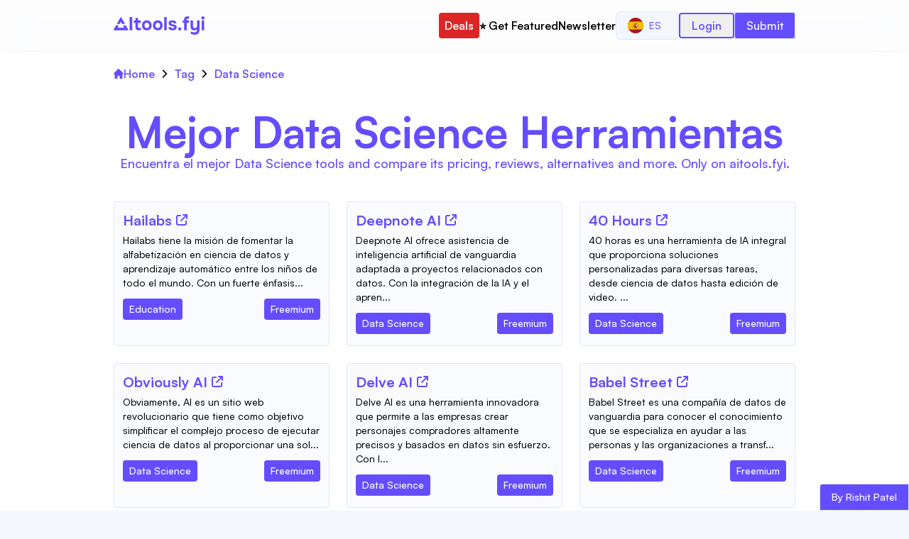

--- FILE ---
content_type: text/html; charset=utf-8
request_url: https://aitools.fyi/es/tag/data-science
body_size: 14795
content:
<!DOCTYPE html><html lang="en"><head><meta charSet="utf-8"/><title>Mejor Data Science tools Pricing, Reviews, Alternatives</title><meta http-equiv="x-ua-compatible" content="ie=edge"/><meta name="viewport" content="width=device-width, initial-scale=1"/><meta name="robots" content="index, follow, max-image-preview:large, max-snippet:-1, max-video-preview:-1"/><meta name="description" content="Encuentra el mejor Data Science tools and compare its pricing, reviews, alternatives and more. Only on aitools.fyi."/><meta name="og:title" property="og:title" content="Mejor Data Science tools Pricing, Reviews, Alternatives"/><meta name="og:description" property="og:description" content="Encuentra el mejor Data Science tools and compare its pricing, reviews, alternatives and more. Only on aitools.fyi."/><meta property="og:url" content="https://aitools.fyi/es/tag/data-science"/><link rel="canonical" href="https://aitools.fyi/es/tag/data-science"/><meta name="twitter:card" content="summary_large_image"/><meta name="twitter:title" content="Mejor Data Science tools Pricing, Reviews, Alternatives"/><meta name="twitter:description" content="Encuentra el mejor Data Science tools and compare its pricing, reviews, alternatives and more. Only on aitools.fyi."/><meta name="twitter:url" content="https://aitools.fyi/es/tag/data-science"/><link rel="icon" href="/favicon.ico"/><meta property="og:image" content="https://aitools.fyi/api/images/tool-og?name=Data Science&amp;description=Find the best Data Science tools to help you build your next awesome project faster and easier."/><meta property="og:image:alt" content="Mejor Data Science tools Pricing, Reviews, Alternatives"/><meta name="twitter:image" content="https://aitools.fyi/api/images/tool-og?name=Data Science&amp;description=Find the best Data Science tools to help you build your next awesome project faster and easier."/><meta name="twitter:image:alt" content="Mejor Data Science tools Pricing, Reviews, Alternatives"/><meta name="ir-site-verification-token" value="658930312"/><meta name="next-head-count" content="20"/><script>!(function(w,p,f,c){if(!window.crossOriginIsolated && !navigator.serviceWorker) return;c=w[p]=w[p]||{};c[f]=(c[f]||[]).concat(["dataLayer.push"])})(window,'partytown','forward');/* Partytown 0.10.2 - MIT builder.io */
const t={preserveBehavior:!1},e=e=>{if("string"==typeof e)return[e,t];const[n,r=t]=e;return[n,{...t,...r}]},n=Object.freeze((t=>{const e=new Set;let n=[];do{Object.getOwnPropertyNames(n).forEach((t=>{"function"==typeof n[t]&&e.add(t)}))}while((n=Object.getPrototypeOf(n))!==Object.prototype);return Array.from(e)})());!function(t,r,o,i,a,s,c,d,l,p,u=t,f){function h(){f||(f=1,"/"==(c=(s.lib||"/~partytown/")+(s.debug?"debug/":""))[0]&&(l=r.querySelectorAll('script[type="text/partytown"]'),i!=t?i.dispatchEvent(new CustomEvent("pt1",{detail:t})):(d=setTimeout(v,1e4),r.addEventListener("pt0",w),a?y(1):o.serviceWorker?o.serviceWorker.register(c+(s.swPath||"partytown-sw.js"),{scope:c}).then((function(t){t.active?y():t.installing&&t.installing.addEventListener("statechange",(function(t){"activated"==t.target.state&&y()}))}),console.error):v())))}function y(e){p=r.createElement(e?"script":"iframe"),t._pttab=Date.now(),e||(p.style.display="block",p.style.width="0",p.style.height="0",p.style.border="0",p.style.visibility="hidden",p.setAttribute("aria-hidden",!0)),p.src=c+"partytown-"+(e?"atomics.js?v=0.10.2":"sandbox-sw.html?"+t._pttab),r.querySelector(s.sandboxParent||"body").appendChild(p)}function v(n,o){for(w(),i==t&&(s.forward||[]).map((function(n){const[r]=e(n);delete t[r.split(".")[0]]})),n=0;n<l.length;n++)(o=r.createElement("script")).innerHTML=l[n].innerHTML,o.nonce=s.nonce,r.head.appendChild(o);p&&p.parentNode.removeChild(p)}function w(){clearTimeout(d)}s=t.partytown||{},i==t&&(s.forward||[]).map((function(r){const[o,{preserveBehavior:i}]=e(r);u=t,o.split(".").map((function(e,r,o){var a;u=u[o[r]]=r+1<o.length?u[o[r]]||(a=o[r+1],n.includes(a)?[]:{}):(()=>{let e=null;if(i){const{methodOrProperty:n,thisObject:r}=((t,e)=>{let n=t;for(let t=0;t<e.length-1;t+=1)n=n[e[t]];return{thisObject:n,methodOrProperty:e.length>0?n[e[e.length-1]]:void 0}})(t,o);"function"==typeof n&&(e=(...t)=>n.apply(r,...t))}return function(){let n;return e&&(n=e(arguments)),(t._ptf=t._ptf||[]).push(o,arguments),n}})()}))})),"complete"==r.readyState?h():(t.addEventListener("DOMContentLoaded",h),t.addEventListener("load",h))}(window,document,navigator,top,window.crossOriginIsolated);document.currentScript.dataset.partytown="";</script><script src="/js/script.tagged-events.outbound-links.js" data-domain="aitools.fyi" type="text/partytown" defer=""></script><link data-next-font="" rel="preconnect" href="/" crossorigin="anonymous"/><link rel="preload" href="/_next/static/css/4a76e45e0ef4b069.css?dpl=dpl_AmBYhQ7bc1U5yPkXWppTFvNSe9MK" as="style"/><link rel="stylesheet" href="/_next/static/css/4a76e45e0ef4b069.css?dpl=dpl_AmBYhQ7bc1U5yPkXWppTFvNSe9MK" data-n-g=""/><noscript data-n-css=""></noscript><script defer="" nomodule="" src="/_next/static/chunks/polyfills-42372ed130431b0a.js?dpl=dpl_AmBYhQ7bc1U5yPkXWppTFvNSe9MK"></script><script src="/_next/static/chunks/webpack-628a2d86d8f2f3d8.js?dpl=dpl_AmBYhQ7bc1U5yPkXWppTFvNSe9MK" defer=""></script><script src="/_next/static/chunks/framework-840cff9d6bb95703.js?dpl=dpl_AmBYhQ7bc1U5yPkXWppTFvNSe9MK" defer=""></script><script src="/_next/static/chunks/main-26287ae10c0c8f89.js?dpl=dpl_AmBYhQ7bc1U5yPkXWppTFvNSe9MK" defer=""></script><script src="/_next/static/chunks/pages/_app-85d0af43a0f640e2.js?dpl=dpl_AmBYhQ7bc1U5yPkXWppTFvNSe9MK" defer=""></script><script src="/_next/static/chunks/9239-34c882f999746e82.js?dpl=dpl_AmBYhQ7bc1U5yPkXWppTFvNSe9MK" defer=""></script><script src="/_next/static/chunks/7066-bb10d58fb586cfde.js?dpl=dpl_AmBYhQ7bc1U5yPkXWppTFvNSe9MK" defer=""></script><script src="/_next/static/chunks/5603-92ee9a812b1440b5.js?dpl=dpl_AmBYhQ7bc1U5yPkXWppTFvNSe9MK" defer=""></script><script src="/_next/static/chunks/1878-c633e1390819a68a.js?dpl=dpl_AmBYhQ7bc1U5yPkXWppTFvNSe9MK" defer=""></script><script src="/_next/static/chunks/pages/tag/%5Bslug%5D-5d2bd64fd1448c7b.js?dpl=dpl_AmBYhQ7bc1U5yPkXWppTFvNSe9MK" defer=""></script><script src="/_next/static/86vLVvXONQ3WxljMPZCNE/_buildManifest.js?dpl=dpl_AmBYhQ7bc1U5yPkXWppTFvNSe9MK" defer=""></script><script src="/_next/static/86vLVvXONQ3WxljMPZCNE/_ssgManifest.js?dpl=dpl_AmBYhQ7bc1U5yPkXWppTFvNSe9MK" defer=""></script></head><body><div id="__next"><nav class="w-full py-4 shadow-sm text-primary sticky top-0 z-[50] bg-white/80 backdrop-blur-xl"><div class="container w-full px-2 mx-auto md:px-8 lg:px-20 xl:px-40"><div class="flex items-center justify-between"><div class="flex items-center w-28 md:w-32"><a class="" href="/es"><svg xmlns="http://www.w3.org/2000/svg" width="855" height="171" fill="none" viewBox="0 0 855 171" class="w-full h-full"><path fill="currentColor" d="M150.611 129.172V7.396h24.596v121.776h-24.596zM234.541 130.376c-10.205 0-17.773-2.867-22.704-8.6-4.816-5.733-7.224-13.588-7.224-23.564V60.028h-13.588v-21.5h13.588V14.104h24.08v24.424h27.52v21.5h-27.52v33.196c0 2.981.344 5.561 1.032 7.74.803 2.179 2.064 3.899 3.784 5.16 1.835 1.147 4.3 1.72 7.396 1.72 2.752 0 5.046-.401 6.88-1.204 1.95-.917 3.555-1.892 4.816-2.924l7.568 18.576c-2.408 1.949-5.102 3.555-8.084 4.816a39.863 39.863 0 01-8.772 2.408c-2.981.573-5.905.86-8.772.86zM312.436 130.376c-9.174 0-17.2-1.835-24.08-5.504-6.88-3.784-12.212-9.116-15.996-15.996-3.784-6.995-5.676-15.25-5.676-24.768 0-9.747 1.892-18.117 5.676-25.112 3.898-7.11 9.288-12.556 16.168-16.34 6.88-3.784 14.792-5.676 23.736-5.676 9.173 0 17.142 1.95 23.908 5.848 6.765 3.899 12.04 9.345 15.824 16.34 3.784 6.995 5.676 15.365 5.676 25.112 0 9.517-1.892 17.773-5.676 24.768-3.67 6.88-8.887 12.155-15.652 15.824-6.651 3.669-14.62 5.504-23.908 5.504zm-.344-22.016c5.274 0 9.517-1.147 12.728-3.44 3.21-2.293 5.504-5.275 6.88-8.944 1.49-3.784 2.236-7.74 2.236-11.868s-.746-8.084-2.236-11.868c-1.376-3.784-3.67-6.88-6.88-9.288-3.096-2.523-7.339-3.784-12.728-3.784-5.16 0-9.346 1.261-12.556 3.784-3.211 2.408-5.562 5.504-7.052 9.288-1.376 3.784-2.064 7.74-2.064 11.868 0 4.243.688 8.199 2.064 11.868 1.49 3.67 3.841 6.651 7.052 8.944 3.21 2.293 7.396 3.44 12.556 3.44zM415.401 130.376c-9.174 0-17.2-1.835-24.08-5.504-6.88-3.784-12.212-9.116-15.996-15.996-3.784-6.995-5.676-15.25-5.676-24.768 0-9.747 1.892-18.117 5.676-25.112 3.898-7.11 9.288-12.556 16.168-16.34 6.88-3.784 14.792-5.676 23.736-5.676 9.173 0 17.142 1.95 23.908 5.848 6.765 3.899 12.04 9.345 15.824 16.34 3.784 6.995 5.676 15.365 5.676 25.112 0 9.517-1.892 17.773-5.676 24.768-3.67 6.88-8.887 12.155-15.652 15.824-6.651 3.669-14.62 5.504-23.908 5.504zm-.344-22.016c5.274 0 9.517-1.147 12.728-3.44 3.21-2.293 5.504-5.275 6.88-8.944 1.49-3.784 2.236-7.74 2.236-11.868s-.746-8.084-2.236-11.868c-1.376-3.784-3.67-6.88-6.88-9.288-3.096-2.523-7.339-3.784-12.728-3.784-5.16 0-9.346 1.261-12.556 3.784-3.211 2.408-5.562 5.504-7.052 9.288-1.376 3.784-2.064 7.74-2.064 11.868 0 4.243.688 8.199 2.064 11.868 1.49 3.67 3.841 6.651 7.052 8.944 3.21 2.293 7.396 3.44 12.556 3.44zM476.053 129.172V7.396h24.081v121.776h-24.081zM554.654 130.376c-4.243 0-8.601-.459-13.073-1.376-4.472-.917-8.6-2.465-12.384-4.644-3.784-2.293-6.994-5.332-9.632-9.116-2.637-3.899-4.357-8.715-5.16-14.448h24.424c.688 2.064 1.892 3.841 3.612 5.332a17.859 17.859 0 006.192 3.268 26.187 26.187 0 007.224 1.032c1.606 0 3.211-.115 4.816-.344a14.51 14.51 0 004.473-1.376c1.376-.688 2.465-1.548 3.267-2.58.803-1.147 1.204-2.58 1.204-4.3 0-1.835-.573-3.268-1.72-4.3-1.146-1.032-2.752-1.835-4.816-2.408-2.064-.688-4.414-1.319-7.052-1.892a1131.348 1131.348 0 01-15.136-3.44c-5.389-1.261-10.033-3.096-13.932-5.504a27.497 27.497 0 01-4.3-3.784 18.264 18.264 0 01-3.096-4.644 29.575 29.575 0 01-1.892-5.332c-.458-1.95-.688-4.013-.688-6.192 0-4.93 1.032-9.116 3.096-12.556a25.712 25.712 0 018.6-8.6c3.555-2.179 7.511-3.727 11.868-4.644a58.022 58.022 0 0113.416-1.548c6.192 0 11.926 1.032 17.2 3.096 5.275 1.95 9.632 5.045 13.072 9.288 3.44 4.128 5.562 9.517 6.365 16.168h-23.049c-.458-2.523-2.006-4.53-4.644-6.02-2.637-1.605-5.905-2.408-9.804-2.408-1.376 0-2.866.115-4.472.344-1.49.23-2.866.63-4.128 1.204-1.261.573-2.293 1.376-3.096 2.408-.802.917-1.204 2.179-1.204 3.784 0 1.261.344 2.408 1.032 3.44.803 1.032 1.892 1.892 3.268 2.58 1.491.688 3.268 1.319 5.332 1.892 3.899.917 7.798 1.777 11.697 2.58 4.013.688 7.567 1.433 10.663 2.236 3.784.803 7.224 2.121 10.32 3.956 3.211 1.835 5.791 4.357 7.741 7.568 2.064 3.096 3.095 7.167 3.095 12.212 0 5.733-1.146 10.492-3.44 14.276-2.293 3.669-5.389 6.593-9.288 8.772-3.784 2.179-7.969 3.727-12.556 4.644a66.621 66.621 0 01-13.415 1.376zM622.197 131.408c-4.128 0-7.625-1.261-10.492-3.784-2.867-2.523-4.3-6.135-4.3-10.836 0-4.816 1.433-8.6 4.3-11.352 2.981-2.752 6.479-4.128 10.492-4.128 4.013 0 7.453 1.376 10.32 4.128 2.867 2.637 4.3 6.364 4.3 11.18s-1.433 8.485-4.3 11.008c-2.867 2.523-6.307 3.784-10.32 3.784zM663.348 129.172V60.028H649.76v-21.5h13.588v-8.256c0-6.88 1.089-12.499 3.268-16.856 2.293-4.472 5.733-7.74 10.32-9.804C681.637 1.548 687.6.516 694.824.516h14.964v21.328H697.92c-2.637 0-4.759.401-6.364 1.204-1.491.803-2.523 2.064-3.096 3.784-.573 1.605-.86 3.612-.86 6.02v5.676h22.188v21.5H687.6v69.144h-24.252zM761.868 170.968a76.596 76.596 0 01-20.468-2.752c-6.651-1.835-12.9-4.931-18.748-9.288l8.084-19.264c3.669 2.752 7.854 4.931 12.556 6.536 4.701 1.72 9.918 2.58 15.652 2.58 8.829 0 15.365-2.064 19.608-6.192 4.357-4.128 6.536-10.091 6.536-17.888v-4.816c-1.95 2.637-4.415 4.759-7.396 6.364-2.867 1.491-5.963 2.58-9.288 3.268a49.128 49.128 0 01-9.976 1.032c-8.715 0-15.71-1.835-20.984-5.504-5.275-3.669-9.116-8.657-11.524-14.964-2.294-6.421-3.44-13.703-3.44-21.844V38.528h24.08v44.72c0 2.981.172 5.963.516 8.944.344 2.981 1.146 5.733 2.408 8.256 1.261 2.523 3.153 4.587 5.676 6.192 2.522 1.491 5.905 2.236 10.148 2.236 5.504 0 9.632-1.319 12.384-3.956 2.752-2.752 4.586-6.192 5.504-10.32 1.032-4.128 1.548-8.428 1.548-12.9V38.528h24.08V116.1c0 8.256-.803 15.767-2.408 22.532-1.491 6.765-4.071 12.556-7.74 17.372-3.555 4.816-8.371 8.485-14.448 11.008-5.963 2.637-13.416 3.956-22.36 3.956zM827.78 129.172V38.528h24.08v90.644h-24.08zm12.04-99.76c-4.472 0-8.084-1.319-10.836-3.956-2.752-2.752-4.128-6.25-4.128-10.492 0-4.472 1.433-8.084 4.3-10.836C832.023 1.376 835.635 0 839.992 0c4.013 0 7.453 1.376 10.32 4.128 2.981 2.637 4.472 6.192 4.472 10.664 0 4.357-1.433 7.912-4.3 10.664-2.752 2.637-6.307 3.956-10.664 3.956zM63.167 12.172c2.309-4 8.082-4 10.392 0l34.064 59H79.91l-11.547-20-11.547 20H29.103l34.064-59zM21.597 84.172l-20.784 36c-2.31 4 .577 9 5.196 9h124.708c4.618 0 7.505-5 5.196-9l-20.785-36H87.415l12.125 21H37.186l12.124-21H21.597z"></path></svg></a></div><div class="flex gap-3"><div class="flex items-center justify-center gap-3 xl:gap-4 lg:gap-6"><div class="hidden xl:block"><a class="py-2 px-2 text-sm font-normal bg-red-600 text-white rounded lg:text-base sm:font-medium xl:font-semibold hover:text-yellow-300" href="/es/deals">Deals</a></div><div class="hidden xl:block"><a class="py-2 text-sm font-normal text-black rounded lg:text-base sm:font-medium xl:font-semibold hover:text-primary" href="/es/advertise">⭐️ Get Featured</a></div><div class="hidden xl:block"><a target="_blank" class="py-2 text-sm font-normal text-black rounded lg:text-base sm:font-medium xl:font-semibold hover:text-primary" href="https://worldofai.beehiiv.com/?utm_source=aitools.fyi&amp;utm_medium=referral&amp;utm_campaign=aitools.fyi">Newsletter</a></div><div class="hidden xl:block 2xl:hidden"><div class="flex items-center justify-center"><button class="inline-flex items-center justify-center whitespace-nowrap rounded-md text-sm font-medium ring-offset-background transition-colors focus-visible:outline-none focus-visible:ring-2 focus-visible:ring-ring focus-visible:ring-offset-2 disabled:pointer-events-none disabled:opacity-50 border border-input bg-background hover:bg-accent hover:text-accent-foreground h-10 px-4 py-2" type="button" id="radix-:R5ckm:" aria-haspopup="menu" aria-expanded="false" data-state="closed"><img alt="Español" loading="lazy" width="22" height="22" decoding="async" data-nimg="1" class="rounded-full" style="color:transparent" src="/flags/es.svg"/><span class="px-2 uppercase">es</span></button></div></div><div class="hidden 2xl:block"><div class="flex items-center justify-center"><button class="inline-flex items-center justify-center whitespace-nowrap rounded-md text-sm font-medium ring-offset-background transition-colors focus-visible:outline-none focus-visible:ring-2 focus-visible:ring-ring focus-visible:ring-offset-2 disabled:pointer-events-none disabled:opacity-50 border border-input bg-background hover:bg-accent hover:text-accent-foreground h-10 px-4 py-2" type="button" id="radix-:R6ckm:" aria-haspopup="menu" aria-expanded="false" data-state="closed"><img alt="Español" loading="lazy" width="20" height="20" decoding="async" data-nimg="1" class="rounded-full" style="color:transparent" src="/flags/es.svg"/><span class="px-2 uppercase">es</span></button></div></div><div class="hidden xl:block"><button class="px-4 py-1 text-sm font-medium border-2 rounded lg:text-base xl:font-semibold border-primary text-primary sm:font-medium mt-1 xl:mt-0">Login</button></div><div class="hidden 2xl:block"><a class="px-4 py-2 text-sm font-normal text-white border rounded bg-primary lg:text-base sm:font-medium" href="https://dodo.pe/aitoolsfyi-submit">Submit a tool</a></div><div class="block 2xl:hidden"><a class="px-4 py-2 text-sm font-normal text-white border rounded bg-primary lg:text-base sm:font-medium" href="https://dodo.pe/aitoolsfyi-submit">Submit</a></div></div><button type="button" class="inline-flex items-center p-[5px] text-sm text-primary hover:text-white hover:bg-primary rounded xl:hidden" id="menuBtn" aria-label="Menu"><svg class="w-6 h-6" aria-hidden="true" fill="currentColor" viewBox="0 0 20 20" xmlns="http://www.w3.org/2000/svg"><path fill-rule="evenodd" d="M3 5a1 1 0 011-1h12a1 1 0 110 2H4a1 1 0 01-1-1zM3 10a1 1 0 011-1h12a1 1 0 110 2H4a1 1 0 01-1-1zM3 15a1 1 0 011-1h12a1 1 0 110 2H4a1 1 0 01-1-1z" clip-rule="evenodd"></path></svg></button></div></div><div class="hidden block xl:hidden"><div class="flex flex-col items-center justify-center w-full gap-2 mt-5 xl:gap-3"><a class="py-2 text-sm font-medium text-black rounded hover:text-primary lg:text-base" href="/es/deals">Deals</a><a class="py-2 text-sm font-medium text-black rounded hover:text-primary lg:text-base" href="/es/advertise">⭐️ Get Featured</a><a target="_blank" class="py-2 text-sm font-medium text-black rounded hover:text-primary lg:text-base" href="https://worldofai.beehiiv.com/?utm_source=aitools.fyi&amp;utm_medium=referral&amp;utm_campaign=aitools.fyi">Newsletter</a><button class="px-4 py-1 text-sm font-medium border-2 rounded lg:text-base xl:font-semibold border-primary text-primary sm:font-medium mt-1 xl:mt-0">Login</button></div><div class="flex items-center justify-center w-full mt-5"><button class="inline-flex items-center justify-center whitespace-nowrap rounded-md text-sm font-medium ring-offset-background transition-colors focus-visible:outline-none focus-visible:ring-2 focus-visible:ring-ring focus-visible:ring-offset-2 disabled:pointer-events-none disabled:opacity-50 border border-input bg-background hover:bg-accent hover:text-accent-foreground h-10 px-4 py-2" type="button" id="radix-:R54m:" aria-haspopup="menu" aria-expanded="false" data-state="closed"><img alt="Español" loading="lazy" width="20" height="20" decoding="async" data-nimg="1" class="rounded-full" style="color:transparent" src="/flags/es.svg"/><span class="px-2 uppercase">es</span></button></div></div></div></nav><main class="w-full flex flex-col items-center justify-center bg-white"><div class="container w-full px-2 mx-auto md:px-8 lg:px-20 xl:px-40 hidden md:block"><nav class="mt-5 w-full flex justify-center items-start"><ul class="w-full flex justify-start items-start"><li class="flex justify-center items-center"><a class="flex justify-center items-center text-primary hover:text-red-500 gap-2 font-semibold" href="/es"><svg class="w-3.5 h-3.5" aria-hidden="true" xmlns="http://www.w3.org/2000/svg" fill="currentColor" viewBox="0 0 20 20"><path d="m19.707 9.293-2-2-7-7a1 1 0 0 0-1.414 0l-7 7-2 2a1 1 0 0 0 1.414 1.414L2 10.414V18a2 2 0 0 0 2 2h3a1 1 0 0 0 1-1v-4a1 1 0 0 1 1-1h2a1 1 0 0 1 1 1v4a1 1 0 0 0 1 1h3a2 2 0 0 0 2-2v-7.586l.293.293a1 1 0 0 0 1.414-1.414Z"></path></svg>Home</a></li><li class="flex items-center"><span class="mx-2"><svg class="w-3 h-3" aria-hidden="true" xmlns="http://www.w3.org/2000/svg" fill="none" viewBox="0 0 6 10"><path stroke="currentColor" stroke-linecap="round" stroke-linejoin="round" stroke-width="1.5" d="m1 9 4-4-4-4"></path></svg></span><a class="flex justify-center items-center text-primary hover:text-red-500 font-semibold" href="/es">Es</a></li><li class="flex items-center"><span class="mx-2"><svg class="w-3 h-3" aria-hidden="true" xmlns="http://www.w3.org/2000/svg" fill="none" viewBox="0 0 6 10"><path stroke="currentColor" stroke-linecap="round" stroke-linejoin="round" stroke-width="1.5" d="m1 9 4-4-4-4"></path></svg></span><a class="flex justify-center items-center text-primary hover:text-red-500 font-semibold" href="/es/tag">Tag</a></li><li class="flex items-center"><span class="mx-2"><svg class="w-3 h-3" aria-hidden="true" xmlns="http://www.w3.org/2000/svg" fill="none" viewBox="0 0 6 10"><path stroke="currentColor" stroke-linecap="round" stroke-linejoin="round" stroke-width="1.5" d="m1 9 4-4-4-4"></path></svg></span><span class="text-primary font-semibold">Data Science</span></li></ul></nav></div><div class="container w-full px-2 mx-auto md:px-8 lg:px-20 xl:px-40 flex flex-col items-center justify-center text-center text-black bg-white"><div class="flex flex-col items-center justify-center w-full h-full gap-5 my-10"><h1 class="text-3xl font-bold md:text-4xl lg:text-6xl text-primary">Mejor Data Science Herramientas</h1><h2 class="text-base font-medium md:text-lg text-primary">Encuentra el mejor Data Science tools and compare its pricing, reviews, alternatives and more. Only on aitools.fyi.</h2></div><div class="grid grid-cols-1 gap-6 mb-5 md:grid-cols-2 lg:grid-cols-3"><div class="flex text-start w-full hover:shadow-indigo-300 hover:shadow-lg rounded bg-indigo-50/30 border"><div class="flex flex-col w-full px-3 pt-3 pb-4"><div class="flex flex-col w-full"><span class="space-x-1.5"><a aria-label="Tool Name" data-splitbee-event="Card Open" data-splitbee-event-tool="Hailabs" href="/es/hailabs"><h2 class="inline text-xl font-bold text-primary">Hailabs</h2></a><span class="inline-block"><a target="_blank" aria-label="Tool Website" data-splitbee-event="Tool Click" data-splitbee-event-website="https://hailabs.ai/?ref=aitools.fyi&amp;utm_source=aitools.fyi" href="https://hailabs.ai/?ref=aitools.fyi&amp;utm_source=aitools.fyi"><svg xmlns="http://www.w3.org/2000/svg" viewBox="0 0 512 512" class="z-10 w-4 h-4 fill-primary"><path d="M320 0c-17.7 0-32 14.3-32 32s14.3 32 32 32h82.7L201.4 265.4c-12.5 12.5-12.5 32.8 0 45.3s32.8 12.5 45.3 0L448 109.3V192c0 17.7 14.3 32 32 32s32-14.3 32-32V32c0-17.7-14.3-32-32-32H320zM80 32C35.8 32 0 67.8 0 112V432c0 44.2 35.8 80 80 80H400c44.2 0 80-35.8 80-80V320c0-17.7-14.3-32-32-32s-32 14.3-32 32V432c0 8.8-7.2 16-16 16H80c-8.8 0-16-7.2-16-16V112c0-8.8 7.2-16 16-16H192c17.7 0 32-14.3 32-32s-14.3-32-32-32H80z"></path></svg></a></span></span><a aria-label="Tool Description" data-splitbee-event="Card Open" data-splitbee-event-tool="Hailabs" href="/es/hailabs"><p class="text-sm my-1">Hailabs tiene la misión de fomentar la alfabetización en ciencia de datos y aprendizaje automático entre los niños de todo el mundo. Con un fuerte énfasis...</p></a></div><div class="w-full flex justify-between gap-5"><a aria-label="Tool Category" href="/es/category/ai-education"><div class="items-center border transition-colors focus:outline-none focus:ring-2 focus:ring-ring focus:ring-offset-2 border-transparent bg-primary inline-block text-white font-[450] relative rounded text-sm mt-2 px-2 py-1 sm:px-2 sm:font-medium sm:py-1 break-words hover:bg-primary">Education</div></a><div class="items-center border transition-colors focus:outline-none focus:ring-2 focus:ring-ring focus:ring-offset-2 border-transparent bg-primary inline-block text-white font-[450] relative rounded text-sm mt-2 px-2 py-1 sm:px-2 sm:font-medium sm:py-1 break-words hover:bg-primary">Freemium</div></div></div></div><div class="flex text-start w-full hover:shadow-indigo-300 hover:shadow-lg rounded bg-indigo-50/30 border"><div class="flex flex-col w-full px-3 pt-3 pb-4"><div class="flex flex-col w-full"><span class="space-x-1.5"><a aria-label="Tool Name" data-splitbee-event="Card Open" data-splitbee-event-tool="Deepnote AI" href="/es/deepnote-ai"><h2 class="inline text-xl font-bold text-primary">Deepnote AI</h2></a><span class="inline-block"><a target="_blank" aria-label="Tool Website" data-splitbee-event="Tool Click" data-splitbee-event-website="https://deepnote.com/ai?ref=aitools.fyi&amp;utm_source=aitools.fyi" href="https://deepnote.com/ai?ref=aitools.fyi&amp;utm_source=aitools.fyi"><svg xmlns="http://www.w3.org/2000/svg" viewBox="0 0 512 512" class="z-10 w-4 h-4 fill-primary"><path d="M320 0c-17.7 0-32 14.3-32 32s14.3 32 32 32h82.7L201.4 265.4c-12.5 12.5-12.5 32.8 0 45.3s32.8 12.5 45.3 0L448 109.3V192c0 17.7 14.3 32 32 32s32-14.3 32-32V32c0-17.7-14.3-32-32-32H320zM80 32C35.8 32 0 67.8 0 112V432c0 44.2 35.8 80 80 80H400c44.2 0 80-35.8 80-80V320c0-17.7-14.3-32-32-32s-32 14.3-32 32V432c0 8.8-7.2 16-16 16H80c-8.8 0-16-7.2-16-16V112c0-8.8 7.2-16 16-16H192c17.7 0 32-14.3 32-32s-14.3-32-32-32H80z"></path></svg></a></span></span><a aria-label="Tool Description" data-splitbee-event="Card Open" data-splitbee-event-tool="Deepnote AI" href="/es/deepnote-ai"><p class="text-sm my-1">Deepnote AI ofrece asistencia de inteligencia artificial de vanguardia adaptada a proyectos relacionados con datos. Con la integración de la IA y el apren...</p></a></div><div class="w-full flex justify-between gap-5"><a aria-label="Tool Category" href="/es/category/ai-data-science"><div class="items-center border transition-colors focus:outline-none focus:ring-2 focus:ring-ring focus:ring-offset-2 border-transparent bg-primary inline-block text-white font-[450] relative rounded text-sm mt-2 px-2 py-1 sm:px-2 sm:font-medium sm:py-1 break-words hover:bg-primary">Data Science</div></a><div class="items-center border transition-colors focus:outline-none focus:ring-2 focus:ring-ring focus:ring-offset-2 border-transparent bg-primary inline-block text-white font-[450] relative rounded text-sm mt-2 px-2 py-1 sm:px-2 sm:font-medium sm:py-1 break-words hover:bg-primary">Freemium</div></div></div></div><div class="flex text-start w-full hover:shadow-indigo-300 hover:shadow-lg rounded bg-indigo-50/30 border"><div class="flex flex-col w-full px-3 pt-3 pb-4"><div class="flex flex-col w-full"><span class="space-x-1.5"><a aria-label="Tool Name" data-splitbee-event="Card Open" data-splitbee-event-tool="40 Hours" href="/es/40-hours"><h2 class="inline text-xl font-bold text-primary">40 Hours</h2></a><span class="inline-block"><a target="_blank" aria-label="Tool Website" data-splitbee-event="Tool Click" data-splitbee-event-website="https://40h.io/?ref=aitools.fyi&amp;utm_source=aitools.fyi" href="https://40h.io/?ref=aitools.fyi&amp;utm_source=aitools.fyi"><svg xmlns="http://www.w3.org/2000/svg" viewBox="0 0 512 512" class="z-10 w-4 h-4 fill-primary"><path d="M320 0c-17.7 0-32 14.3-32 32s14.3 32 32 32h82.7L201.4 265.4c-12.5 12.5-12.5 32.8 0 45.3s32.8 12.5 45.3 0L448 109.3V192c0 17.7 14.3 32 32 32s32-14.3 32-32V32c0-17.7-14.3-32-32-32H320zM80 32C35.8 32 0 67.8 0 112V432c0 44.2 35.8 80 80 80H400c44.2 0 80-35.8 80-80V320c0-17.7-14.3-32-32-32s-32 14.3-32 32V432c0 8.8-7.2 16-16 16H80c-8.8 0-16-7.2-16-16V112c0-8.8 7.2-16 16-16H192c17.7 0 32-14.3 32-32s-14.3-32-32-32H80z"></path></svg></a></span></span><a aria-label="Tool Description" data-splitbee-event="Card Open" data-splitbee-event-tool="40 Hours" href="/es/40-hours"><p class="text-sm my-1">40 horas es una herramienta de IA integral que proporciona soluciones personalizadas para diversas tareas, desde ciencia de datos hasta edición de video. ...</p></a></div><div class="w-full flex justify-between gap-5"><a aria-label="Tool Category" href="/es/category/ai-data-science"><div class="items-center border transition-colors focus:outline-none focus:ring-2 focus:ring-ring focus:ring-offset-2 border-transparent bg-primary inline-block text-white font-[450] relative rounded text-sm mt-2 px-2 py-1 sm:px-2 sm:font-medium sm:py-1 break-words hover:bg-primary">Data Science</div></a><div class="items-center border transition-colors focus:outline-none focus:ring-2 focus:ring-ring focus:ring-offset-2 border-transparent bg-primary inline-block text-white font-[450] relative rounded text-sm mt-2 px-2 py-1 sm:px-2 sm:font-medium sm:py-1 break-words hover:bg-primary">Freemium</div></div></div></div><div class="flex text-start w-full hover:shadow-indigo-300 hover:shadow-lg rounded bg-indigo-50/30 border"><div class="flex flex-col w-full px-3 pt-3 pb-4"><div class="flex flex-col w-full"><span class="space-x-1.5"><a aria-label="Tool Name" data-splitbee-event="Card Open" data-splitbee-event-tool="Obviously AI" href="/es/obviously-ai"><h2 class="inline text-xl font-bold text-primary">Obviously AI</h2></a><span class="inline-block"><a target="_blank" aria-label="Tool Website" data-splitbee-event="Tool Click" data-splitbee-event-website="https://www.obviously.ai/?ref=aitools.fyi&amp;utm_source=aitools.fyi" href="https://www.obviously.ai/?ref=aitools.fyi&amp;utm_source=aitools.fyi"><svg xmlns="http://www.w3.org/2000/svg" viewBox="0 0 512 512" class="z-10 w-4 h-4 fill-primary"><path d="M320 0c-17.7 0-32 14.3-32 32s14.3 32 32 32h82.7L201.4 265.4c-12.5 12.5-12.5 32.8 0 45.3s32.8 12.5 45.3 0L448 109.3V192c0 17.7 14.3 32 32 32s32-14.3 32-32V32c0-17.7-14.3-32-32-32H320zM80 32C35.8 32 0 67.8 0 112V432c0 44.2 35.8 80 80 80H400c44.2 0 80-35.8 80-80V320c0-17.7-14.3-32-32-32s-32 14.3-32 32V432c0 8.8-7.2 16-16 16H80c-8.8 0-16-7.2-16-16V112c0-8.8 7.2-16 16-16H192c17.7 0 32-14.3 32-32s-14.3-32-32-32H80z"></path></svg></a></span></span><a aria-label="Tool Description" data-splitbee-event="Card Open" data-splitbee-event-tool="Obviously AI" href="/es/obviously-ai"><p class="text-sm my-1">Obviamente, AI es un sitio web revolucionario que tiene como objetivo simplificar el complejo proceso de ejecutar ciencia de datos al proporcionar una sol...</p></a></div><div class="w-full flex justify-between gap-5"><a aria-label="Tool Category" href="/es/category/ai-data-science"><div class="items-center border transition-colors focus:outline-none focus:ring-2 focus:ring-ring focus:ring-offset-2 border-transparent bg-primary inline-block text-white font-[450] relative rounded text-sm mt-2 px-2 py-1 sm:px-2 sm:font-medium sm:py-1 break-words hover:bg-primary">Data Science</div></a><div class="items-center border transition-colors focus:outline-none focus:ring-2 focus:ring-ring focus:ring-offset-2 border-transparent bg-primary inline-block text-white font-[450] relative rounded text-sm mt-2 px-2 py-1 sm:px-2 sm:font-medium sm:py-1 break-words hover:bg-primary">Freemium</div></div></div></div><div class="flex text-start w-full hover:shadow-indigo-300 hover:shadow-lg rounded bg-indigo-50/30 border"><div class="flex flex-col w-full px-3 pt-3 pb-4"><div class="flex flex-col w-full"><span class="space-x-1.5"><a aria-label="Tool Name" data-splitbee-event="Card Open" data-splitbee-event-tool="Delve AI" href="/es/delve-ai"><h2 class="inline text-xl font-bold text-primary">Delve AI</h2></a><span class="inline-block"><a target="_blank" aria-label="Tool Website" data-splitbee-event="Tool Click" data-splitbee-event-website="https://www.delve.ai/?ref=aitools.fyi&amp;utm_source=aitools.fyi" href="https://www.delve.ai/?ref=aitools.fyi&amp;utm_source=aitools.fyi"><svg xmlns="http://www.w3.org/2000/svg" viewBox="0 0 512 512" class="z-10 w-4 h-4 fill-primary"><path d="M320 0c-17.7 0-32 14.3-32 32s14.3 32 32 32h82.7L201.4 265.4c-12.5 12.5-12.5 32.8 0 45.3s32.8 12.5 45.3 0L448 109.3V192c0 17.7 14.3 32 32 32s32-14.3 32-32V32c0-17.7-14.3-32-32-32H320zM80 32C35.8 32 0 67.8 0 112V432c0 44.2 35.8 80 80 80H400c44.2 0 80-35.8 80-80V320c0-17.7-14.3-32-32-32s-32 14.3-32 32V432c0 8.8-7.2 16-16 16H80c-8.8 0-16-7.2-16-16V112c0-8.8 7.2-16 16-16H192c17.7 0 32-14.3 32-32s-14.3-32-32-32H80z"></path></svg></a></span></span><a aria-label="Tool Description" data-splitbee-event="Card Open" data-splitbee-event-tool="Delve AI" href="/es/delve-ai"><p class="text-sm my-1">Delve AI es una herramienta innovadora que permite a las empresas crear personajes compradores altamente precisos y basados ​​en datos sin esfuerzo. Con l...</p></a></div><div class="w-full flex justify-between gap-5"><a aria-label="Tool Category" href="/es/category/ai-data-science"><div class="items-center border transition-colors focus:outline-none focus:ring-2 focus:ring-ring focus:ring-offset-2 border-transparent bg-primary inline-block text-white font-[450] relative rounded text-sm mt-2 px-2 py-1 sm:px-2 sm:font-medium sm:py-1 break-words hover:bg-primary">Data Science</div></a><div class="items-center border transition-colors focus:outline-none focus:ring-2 focus:ring-ring focus:ring-offset-2 border-transparent bg-primary inline-block text-white font-[450] relative rounded text-sm mt-2 px-2 py-1 sm:px-2 sm:font-medium sm:py-1 break-words hover:bg-primary">Freemium</div></div></div></div><div class="flex text-start w-full hover:shadow-indigo-300 hover:shadow-lg rounded bg-indigo-50/30 border"><div class="flex flex-col w-full px-3 pt-3 pb-4"><div class="flex flex-col w-full"><span class="space-x-1.5"><a aria-label="Tool Name" data-splitbee-event="Card Open" data-splitbee-event-tool="Babel Street" href="/es/babel-street"><h2 class="inline text-xl font-bold text-primary">Babel Street</h2></a><span class="inline-block"><a target="_blank" aria-label="Tool Website" data-splitbee-event="Tool Click" data-splitbee-event-website="https://www.babelstreet.com/?ref=aitools.fyi&amp;utm_source=aitools.fyi" href="https://www.babelstreet.com/?ref=aitools.fyi&amp;utm_source=aitools.fyi"><svg xmlns="http://www.w3.org/2000/svg" viewBox="0 0 512 512" class="z-10 w-4 h-4 fill-primary"><path d="M320 0c-17.7 0-32 14.3-32 32s14.3 32 32 32h82.7L201.4 265.4c-12.5 12.5-12.5 32.8 0 45.3s32.8 12.5 45.3 0L448 109.3V192c0 17.7 14.3 32 32 32s32-14.3 32-32V32c0-17.7-14.3-32-32-32H320zM80 32C35.8 32 0 67.8 0 112V432c0 44.2 35.8 80 80 80H400c44.2 0 80-35.8 80-80V320c0-17.7-14.3-32-32-32s-32 14.3-32 32V432c0 8.8-7.2 16-16 16H80c-8.8 0-16-7.2-16-16V112c0-8.8 7.2-16 16-16H192c17.7 0 32-14.3 32-32s-14.3-32-32-32H80z"></path></svg></a></span></span><a aria-label="Tool Description" data-splitbee-event="Card Open" data-splitbee-event-tool="Babel Street" href="/es/babel-street"><p class="text-sm my-1">Babel Street es una compañía de datos de vanguardia para conocer el conocimiento que se especializa en ayudar a las personas y las organizaciones a transf...</p></a></div><div class="w-full flex justify-between gap-5"><a aria-label="Tool Category" href="/es/category/ai-data-science"><div class="items-center border transition-colors focus:outline-none focus:ring-2 focus:ring-ring focus:ring-offset-2 border-transparent bg-primary inline-block text-white font-[450] relative rounded text-sm mt-2 px-2 py-1 sm:px-2 sm:font-medium sm:py-1 break-words hover:bg-primary">Data Science</div></a><div class="items-center border transition-colors focus:outline-none focus:ring-2 focus:ring-ring focus:ring-offset-2 border-transparent bg-primary inline-block text-white font-[450] relative rounded text-sm mt-2 px-2 py-1 sm:px-2 sm:font-medium sm:py-1 break-words hover:bg-primary">Freemium</div></div></div></div></div></div></main><footer class="py-6 border-t border-gray-400 bg-primary-dark text-white"><div class="container w-full px-2 mx-auto md:px-8 lg:px-20 xl:px-40 flex flex-col items-center justify-center gap-5 font-medium"><div class="grid w-full grid-cols-1 gap-5 md:gap-10 md:grid-cols-5"><div class="md:col-end-3 md:col-start-1"><div class="flex flex-col items-start justify-center"><a class="flex items-center w-28 md:w-32 xl:w-44 hover:text-fuchsia-400" href="/es"><svg xmlns="http://www.w3.org/2000/svg" width="855" height="171" fill="none" viewBox="0 0 855 171" class="w-full h-full"><path fill="currentColor" d="M150.611 129.172V7.396h24.596v121.776h-24.596zM234.541 130.376c-10.205 0-17.773-2.867-22.704-8.6-4.816-5.733-7.224-13.588-7.224-23.564V60.028h-13.588v-21.5h13.588V14.104h24.08v24.424h27.52v21.5h-27.52v33.196c0 2.981.344 5.561 1.032 7.74.803 2.179 2.064 3.899 3.784 5.16 1.835 1.147 4.3 1.72 7.396 1.72 2.752 0 5.046-.401 6.88-1.204 1.95-.917 3.555-1.892 4.816-2.924l7.568 18.576c-2.408 1.949-5.102 3.555-8.084 4.816a39.863 39.863 0 01-8.772 2.408c-2.981.573-5.905.86-8.772.86zM312.436 130.376c-9.174 0-17.2-1.835-24.08-5.504-6.88-3.784-12.212-9.116-15.996-15.996-3.784-6.995-5.676-15.25-5.676-24.768 0-9.747 1.892-18.117 5.676-25.112 3.898-7.11 9.288-12.556 16.168-16.34 6.88-3.784 14.792-5.676 23.736-5.676 9.173 0 17.142 1.95 23.908 5.848 6.765 3.899 12.04 9.345 15.824 16.34 3.784 6.995 5.676 15.365 5.676 25.112 0 9.517-1.892 17.773-5.676 24.768-3.67 6.88-8.887 12.155-15.652 15.824-6.651 3.669-14.62 5.504-23.908 5.504zm-.344-22.016c5.274 0 9.517-1.147 12.728-3.44 3.21-2.293 5.504-5.275 6.88-8.944 1.49-3.784 2.236-7.74 2.236-11.868s-.746-8.084-2.236-11.868c-1.376-3.784-3.67-6.88-6.88-9.288-3.096-2.523-7.339-3.784-12.728-3.784-5.16 0-9.346 1.261-12.556 3.784-3.211 2.408-5.562 5.504-7.052 9.288-1.376 3.784-2.064 7.74-2.064 11.868 0 4.243.688 8.199 2.064 11.868 1.49 3.67 3.841 6.651 7.052 8.944 3.21 2.293 7.396 3.44 12.556 3.44zM415.401 130.376c-9.174 0-17.2-1.835-24.08-5.504-6.88-3.784-12.212-9.116-15.996-15.996-3.784-6.995-5.676-15.25-5.676-24.768 0-9.747 1.892-18.117 5.676-25.112 3.898-7.11 9.288-12.556 16.168-16.34 6.88-3.784 14.792-5.676 23.736-5.676 9.173 0 17.142 1.95 23.908 5.848 6.765 3.899 12.04 9.345 15.824 16.34 3.784 6.995 5.676 15.365 5.676 25.112 0 9.517-1.892 17.773-5.676 24.768-3.67 6.88-8.887 12.155-15.652 15.824-6.651 3.669-14.62 5.504-23.908 5.504zm-.344-22.016c5.274 0 9.517-1.147 12.728-3.44 3.21-2.293 5.504-5.275 6.88-8.944 1.49-3.784 2.236-7.74 2.236-11.868s-.746-8.084-2.236-11.868c-1.376-3.784-3.67-6.88-6.88-9.288-3.096-2.523-7.339-3.784-12.728-3.784-5.16 0-9.346 1.261-12.556 3.784-3.211 2.408-5.562 5.504-7.052 9.288-1.376 3.784-2.064 7.74-2.064 11.868 0 4.243.688 8.199 2.064 11.868 1.49 3.67 3.841 6.651 7.052 8.944 3.21 2.293 7.396 3.44 12.556 3.44zM476.053 129.172V7.396h24.081v121.776h-24.081zM554.654 130.376c-4.243 0-8.601-.459-13.073-1.376-4.472-.917-8.6-2.465-12.384-4.644-3.784-2.293-6.994-5.332-9.632-9.116-2.637-3.899-4.357-8.715-5.16-14.448h24.424c.688 2.064 1.892 3.841 3.612 5.332a17.859 17.859 0 006.192 3.268 26.187 26.187 0 007.224 1.032c1.606 0 3.211-.115 4.816-.344a14.51 14.51 0 004.473-1.376c1.376-.688 2.465-1.548 3.267-2.58.803-1.147 1.204-2.58 1.204-4.3 0-1.835-.573-3.268-1.72-4.3-1.146-1.032-2.752-1.835-4.816-2.408-2.064-.688-4.414-1.319-7.052-1.892a1131.348 1131.348 0 01-15.136-3.44c-5.389-1.261-10.033-3.096-13.932-5.504a27.497 27.497 0 01-4.3-3.784 18.264 18.264 0 01-3.096-4.644 29.575 29.575 0 01-1.892-5.332c-.458-1.95-.688-4.013-.688-6.192 0-4.93 1.032-9.116 3.096-12.556a25.712 25.712 0 018.6-8.6c3.555-2.179 7.511-3.727 11.868-4.644a58.022 58.022 0 0113.416-1.548c6.192 0 11.926 1.032 17.2 3.096 5.275 1.95 9.632 5.045 13.072 9.288 3.44 4.128 5.562 9.517 6.365 16.168h-23.049c-.458-2.523-2.006-4.53-4.644-6.02-2.637-1.605-5.905-2.408-9.804-2.408-1.376 0-2.866.115-4.472.344-1.49.23-2.866.63-4.128 1.204-1.261.573-2.293 1.376-3.096 2.408-.802.917-1.204 2.179-1.204 3.784 0 1.261.344 2.408 1.032 3.44.803 1.032 1.892 1.892 3.268 2.58 1.491.688 3.268 1.319 5.332 1.892 3.899.917 7.798 1.777 11.697 2.58 4.013.688 7.567 1.433 10.663 2.236 3.784.803 7.224 2.121 10.32 3.956 3.211 1.835 5.791 4.357 7.741 7.568 2.064 3.096 3.095 7.167 3.095 12.212 0 5.733-1.146 10.492-3.44 14.276-2.293 3.669-5.389 6.593-9.288 8.772-3.784 2.179-7.969 3.727-12.556 4.644a66.621 66.621 0 01-13.415 1.376zM622.197 131.408c-4.128 0-7.625-1.261-10.492-3.784-2.867-2.523-4.3-6.135-4.3-10.836 0-4.816 1.433-8.6 4.3-11.352 2.981-2.752 6.479-4.128 10.492-4.128 4.013 0 7.453 1.376 10.32 4.128 2.867 2.637 4.3 6.364 4.3 11.18s-1.433 8.485-4.3 11.008c-2.867 2.523-6.307 3.784-10.32 3.784zM663.348 129.172V60.028H649.76v-21.5h13.588v-8.256c0-6.88 1.089-12.499 3.268-16.856 2.293-4.472 5.733-7.74 10.32-9.804C681.637 1.548 687.6.516 694.824.516h14.964v21.328H697.92c-2.637 0-4.759.401-6.364 1.204-1.491.803-2.523 2.064-3.096 3.784-.573 1.605-.86 3.612-.86 6.02v5.676h22.188v21.5H687.6v69.144h-24.252zM761.868 170.968a76.596 76.596 0 01-20.468-2.752c-6.651-1.835-12.9-4.931-18.748-9.288l8.084-19.264c3.669 2.752 7.854 4.931 12.556 6.536 4.701 1.72 9.918 2.58 15.652 2.58 8.829 0 15.365-2.064 19.608-6.192 4.357-4.128 6.536-10.091 6.536-17.888v-4.816c-1.95 2.637-4.415 4.759-7.396 6.364-2.867 1.491-5.963 2.58-9.288 3.268a49.128 49.128 0 01-9.976 1.032c-8.715 0-15.71-1.835-20.984-5.504-5.275-3.669-9.116-8.657-11.524-14.964-2.294-6.421-3.44-13.703-3.44-21.844V38.528h24.08v44.72c0 2.981.172 5.963.516 8.944.344 2.981 1.146 5.733 2.408 8.256 1.261 2.523 3.153 4.587 5.676 6.192 2.522 1.491 5.905 2.236 10.148 2.236 5.504 0 9.632-1.319 12.384-3.956 2.752-2.752 4.586-6.192 5.504-10.32 1.032-4.128 1.548-8.428 1.548-12.9V38.528h24.08V116.1c0 8.256-.803 15.767-2.408 22.532-1.491 6.765-4.071 12.556-7.74 17.372-3.555 4.816-8.371 8.485-14.448 11.008-5.963 2.637-13.416 3.956-22.36 3.956zM827.78 129.172V38.528h24.08v90.644h-24.08zm12.04-99.76c-4.472 0-8.084-1.319-10.836-3.956-2.752-2.752-4.128-6.25-4.128-10.492 0-4.472 1.433-8.084 4.3-10.836C832.023 1.376 835.635 0 839.992 0c4.013 0 7.453 1.376 10.32 4.128 2.981 2.637 4.472 6.192 4.472 10.664 0 4.357-1.433 7.912-4.3 10.664-2.752 2.637-6.307 3.956-10.664 3.956zM63.167 12.172c2.309-4 8.082-4 10.392 0l34.064 59H79.91l-11.547-20-11.547 20H29.103l34.064-59zM21.597 84.172l-20.784 36c-2.31 4 .577 9 5.196 9h124.708c4.618 0 7.505-5 5.196-9l-20.785-36H87.415l12.125 21H37.186l12.124-21H21.597z"></path></svg></a><span class="text-base font-semibold">Find Best AI Tools That Make Your Life Easy!</span><div class="mt-3 text-base">Made with ❤️ by<!-- --> <a target="_blank" rel="noopener noreferrer" class="hover:text-fuchsia-400 w-fit" href="https://twitter.com/imrishit98">Rishit</a></div></div></div><div class="md:col-end-6 md:col-start-3"><div class="grid grid-cols-2 gap-2 lg:grid-cols-3"><a class="font-medium hover:text-fuchsia-400 w-fit" href="/es">Home</a><a class="font-medium hover:text-fuchsia-400 w-fit" href="/es/advertise">Advertise with us</a><a class="font-medium hover:text-fuchsia-400 w-fit" href="/es/trending">Trending</a><a class="font-medium hover:text-fuchsia-400 w-fit" href="/es/tasks">Top AI Tools</a><a class="font-medium hover:text-fuchsia-400 w-fit" href="/es/recently-added">Recently added</a><a class="font-medium hover:text-fuchsia-400 w-fit" href="/es/blog">Blog</a><a class="font-medium hover:text-fuchsia-400 w-fit" href="/es/deals">Deals</a><a class="font-medium hover:text-fuchsia-400 w-fit" href="/es/category">Categories</a><a class="font-medium hover:text-fuchsia-400 w-fit" href="/es/tag">Tags</a><a class="font-medium hover:text-fuchsia-400 w-fit" href="/es/technology">Technologies</a><a class="font-medium hover:text-fuchsia-400 w-fit" href="/es/creator">Creators</a><a class="font-medium hover:text-fuchsia-400 w-fit" href="/es/submit">Submit a tool</a><a class="font-medium hover:text-fuchsia-400 w-fit" target="_blank" rel="noopener noreferrer" href="https://tally.so/r/3jb99x">Submit a blog post</a><a class="font-medium hover:text-fuchsia-400 w-fit" href="/es/contact">Contact us</a><a class="font-medium hover:text-fuchsia-400 w-fit" href="/es/terms">Terms</a><a class="font-medium hover:text-fuchsia-400 w-fit" href="/es/privacy">Privacy</a><a class="font-medium hover:text-fuchsia-400 w-fit" href="/es/ph">Product Hunt</a><a class="font-medium hover:text-fuchsia-400 w-fit" target="_blank" rel="noopener noreferrer" href="https://amazingnewsletters.com?ref=aitools.fyi&amp;utm_source=aitools.fyi">Amazing Newsletters</a></div></div></div><span class="w-full text-center pt-3 border-t border-white">© <!-- -->2026<!-- --> aitools.fyi. <!-- -->All rights reserved.</span></div></footer><a target="_blank" href="https://twitter.com/imrishit98"><div class="block md:hidden fixed right-0 bottom-0 bg-primary border text-white text-sm font-normal px-3 py-1 rounded-tl">By Rishit</div><div class="hidden md:block fixed right-0 bottom-0 bg-primary border text-white text-sm font-medium px-4 py-2 rounded-tl">By Rishit Patel</div></a><style>
    #nprogress {
      pointer-events: none;
    }
    #nprogress .bar {
      background: #dc2626;
      position: fixed;
      z-index: 9999;
      top: 0;
      left: 0;
      width: 100%;
      height: 3px;
    }
    #nprogress .peg {
      display: block;
      position: absolute;
      right: 0px;
      width: 100px;
      height: 100%;
      box-shadow: 0 0 10px #dc2626, 0 0 5px #dc2626;
      opacity: 1;
      -webkit-transform: rotate(3deg) translate(0px, -4px);
      -ms-transform: rotate(3deg) translate(0px, -4px);
      transform: rotate(3deg) translate(0px, -4px);
    }
    #nprogress .spinner {
      display: block;
      position: fixed;
      z-index: 1031;
      top: 15px;
      right: 15px;
    }
    #nprogress .spinner-icon {
      width: 18px;
      height: 18px;
      box-sizing: border-box;
      border: solid 2px transparent;
      border-top-color: #dc2626;
      border-left-color: #dc2626;
      border-radius: 50%;
      -webkit-animation: nprogresss-spinner 400ms linear infinite;
      animation: nprogress-spinner 400ms linear infinite;
    }
    .nprogress-custom-parent {
      overflow: hidden;
      position: relative;
    }
    .nprogress-custom-parent #nprogress .spinner,
    .nprogress-custom-parent #nprogress .bar {
      position: absolute;
    }
    @-webkit-keyframes nprogress-spinner {
      0% {
        -webkit-transform: rotate(0deg);
      }
      100% {
        -webkit-transform: rotate(360deg);
      }
    }
    @keyframes nprogress-spinner {
      0% {
        transform: rotate(0deg);
      }
      100% {
        transform: rotate(360deg);
      }
    }
  </style></div><script id="__NEXT_DATA__" type="application/json">{"props":{"pageProps":{"tools":[{"id":7853,"name":"Hailabs","slug":"hailabs","website":"https://hailabs.ai/","description":"Hailabs is on a mission to foster Data Science and Machine Learning literacy among children around the globe. With a strong emphasis on responsible AI cit...","frDescription":"Hailabs a pour mission de favoriser l'alphabétisation en science des données et en apprentissage automatique chez les enfants du monde entier. En mettant ...","esDescription":"Hailabs tiene la misión de fomentar la alfabetización en ciencia de datos y aprendizaje automático entre los niños de todo el mundo. Con un fuerte énfasis...","ptDescription":"A Hailabs tem a missão de promover a alfabetização em ciência de dados e aprendizado de máquina entre crianças de todo o mundo. Com forte ênfase na cidada...","zhDescription":"Hailabs 的使命是培养全球儿童的数据科学和机器学习素养。Hailabs 高度重视负责任的人工智能公民身份和个性化的自学，提供了一个引人入胜的教育平台，该平台结合了游戏化，让儿童和青少年能够轻松有趣地学习这些复杂的科目。\n\n他们的课程专门设计用于鼓励创造力、创新和批判性思维，确保学生不仅精通技术技能，而...","pricingType":"Freemium","isAd":false,"totalUpvotes":0,"category":{"id":51,"name":"Education","slug":"education"}},{"id":4768,"name":"Deepnote AI","slug":"deepnote-ai","website":"https://deepnote.com/ai","description":"Deepnote AI offers cutting-edge artificial intelligence assistance tailored for data-related projects. With the integration of AI and deep learning, Deepn...","frDescription":"Deepnote AI offre une assistance de pointe en matière d'intelligence artificielle adaptée aux projets liés aux données. Grâce à l'intégration de l'IA et d...","esDescription":"Deepnote AI ofrece asistencia de inteligencia artificial de vanguardia adaptada a proyectos relacionados con datos. Con la integración de la IA y el apren...","ptDescription":"Deepnote AI oferece assistência de inteligência artificial de ponta, adaptada para projetos relacionados a dados. Com a integração de IA e aprendizagem pr...","zhDescription":"Deepnote AI 为数据相关项目提供量身定制的尖端人工智能帮助。通过人工智能和深度学习的集成，Deepnote AI 改变了用户与笔记本交互的方式，提高了生产力和洞察力。该平台迎合数据科学领域的专业人士和爱好者，提供一个适应用户特定上下文需求的环境。 Deepnote AI 旨在通过无缝且智能的协助，...","pricingType":"Freemium","isAd":false,"totalUpvotes":0,"category":{"id":6,"name":"Data Science","slug":"data-science"}},{"id":1528,"name":"40 Hours","slug":"40-hours","website":"https://40h.io/","description":"40 Hours is a comprehensive AI tool that provides personalized solutions for various tasks, from data science to video editing. With its advanced algorith...","frDescription":"40 Hours est un outil d'IA complet qui fournit des solutions personnalisées pour diverses tâches, de la science des données au montage vidéo. Grâce à ses ...","esDescription":"40 horas es una herramienta de IA integral que proporciona soluciones personalizadas para diversas tareas, desde ciencia de datos hasta edición de video. ...","ptDescription":"O 40 Hours é uma ferramenta de IA abrangente que fornece soluções personalizadas para várias tarefas, da ciência de dados à edição de vídeo. Com seus algo...","zhDescription":"40小时是一种全面的AI工具，可为从数据科学到视频编辑提供各种任务的个性化解决方案。凭借其先进的算法和机器学习能力，40小时可以帮助个人和企业简化其流程，节省时间并提高生产力。无论您需要在文本生成，项目管理，客户支持还是任何其他任务方面的帮助，40小时都可以覆盖您。\n\n40小时的关键特征之一是它有能力出于各...","pricingType":"Freemium","isAd":false,"totalUpvotes":0,"category":{"id":6,"name":"Data Science","slug":"data-science"}},{"id":1338,"name":"Obviously AI","slug":"obviously-ai","website":"https://www.obviously.ai/","description":"Obviously AI is a revolutionary website that aims to simplify the complex process of running data science by providing a one-click solution. With this use...","frDescription":"De toute évidence, AI est un site Web révolutionnaire qui vise à simplifier le processus complexe de gestion de la science des données en fournissant une ...","esDescription":"Obviamente, AI es un sitio web revolucionario que tiene como objetivo simplificar el complejo proceso de ejecutar ciencia de datos al proporcionar una sol...","ptDescription":"Obviamente, a IA é um site revolucionário que visa simplificar o complexo processo de execução de ciência de dados, fornecendo uma solução com um clique. ...","zhDescription":"显然，AI是一个革命性的网站，旨在通过提供一键式解决方案来简化运行数据科学的复杂过程。借助此用户友好的平台，用户可以轻松地构建机器学习算法，解释结果，并在没有任何编码知识或经验的情况下进行准确的预测。\n\n该网站提供了一系列全面的工具和功能，使数据科学可访问所有人。从数据预处理到模型培训和评估，AI显然简化了...","pricingType":"Freemium","isAd":false,"totalUpvotes":0,"category":{"id":6,"name":"Data Science","slug":"data-science"}},{"id":1263,"name":"Delve AI","slug":"delve-ai","website":"https://www.delve.ai/","description":"Delve AI is an innovative tool that empowers businesses to create highly accurate and data-driven buyer personas effortlessly. With the ability to generat...","frDescription":"Delve AI est un outil innovant qui permet aux entreprises de créer sans effort des personnalités d'acheteur très précises et basées sur des données. Avec ...","esDescription":"Delve AI es una herramienta innovadora que permite a las empresas crear personajes compradores altamente precisos y basados ​​en datos sin esfuerzo. Con l...","ptDescription":"A Delve AI é uma ferramenta inovadora que capacita as empresas a criar personas de comprador altamente precisas e orientadas a dados sem esforço. Com a ca...","zhDescription":"Delve AI是一种创新的工具，可以使企业毫不费力地创建高度准确和数据驱动的买家角色。有能力为自己的企业和竞争对手的业务生成买家角色，因此Delve AI彻底改变了市场研究和客户分析。\n\n使用高级人工智能算法，Delve AI分析了大量数据，以提供有关目标受众的特征，偏好和行为的全面见解。通过更深层次的了...","pricingType":"Freemium","isAd":false,"totalUpvotes":0,"category":{"id":6,"name":"Data Science","slug":"data-science"}},{"id":1221,"name":"Babel Street","slug":"babel-street","website":"https://www.babelstreet.com/","description":"Babel Street is a cutting-edge data-to-knowledge company that specializes in helping individuals and organizations transform raw data into actionable insi...","frDescription":"Babel Street est une société de pointe de transformation des données en connaissances spécialisée dans l'aide aux individus et aux organisations pour tran...","esDescription":"Babel Street es una compañía de datos de vanguardia para conocer el conocimiento que se especializa en ayudar a las personas y las organizaciones a transf...","ptDescription":"A Babel Street é uma empresa de dados de ponta, especializada em ajudar indivíduos e organizações a transformar dados brutos em insights acionáveis. Com s...","zhDescription":"Babel Street是一家尖端的数据对知识公司，专门帮助个人和组织将原始数据转化为可行的见解。 Babel Street凭借其先进的技术和专业知识，使用户可以实时发现，破译和赋予自己的能力。\n\n在Babel Street，他们了解数据对企业和决策者的巨大价值。它们提供创新的解决方案，以促进从复杂而广泛的...","pricingType":"Freemium","isAd":false,"totalUpvotes":0,"category":{"id":6,"name":"Data Science","slug":"data-science"}}],"toolsCount":6,"tag":"Data Science","translations":{"Find Best AI Tools That Make Your Life Easy!":"¡Encuentra las mejores herramientas de IA que facilitan tu vida!","All":"Todo","Freemium":"Freemium","Free":"Gratis","Paid":"Pagado","Search":"Buscar","Join Our Community":"Únete a nuestra comunidad","No result found for this search":"No se encontraron resultados para esta búsqueda","However, Here are some trending tools you might like":"Sin embargo, aquí tienes algunas herramientas populares que podrían gustarte","Search for the tool you like":"Busca la herramienta que te gusta","Interested in diving deep into world of ai? Join Our Community":"¿Interesado en adentrarte en el mundo de la IA? Únete a nuestra comunidad","Trending":"Tendencia","⭐️ Get Featured":"⭐️ Destacado","Recently added":"Añadidos recientemente","Deals":"Ofertas","Advertise with us":"Anúnciate con nosotros","Blog":"Blog","Submit a tool":"Enviar una herramienta","Load More":"Cargar más","Made with ❤️ by":"Hecho con ❤️ por","Jobs":"Trabajos","Tags":"Etiquetas","Technologies":"Tecnologías","Submit a blog post":"Enviar una entrada de blog","Contact us":"Contáctanos","Terms":"Términos","Privacy":"Privacidad","Searching...":"Buscando...","Loading...":"Cargando...","Find the latest AI tools developed in the AI world here. Which helps you build your next awesome project faster and easier.":"Encuentra las últimas herramientas de IA desarrolladas en el mundo de la IA aquí. Lo que te ayuda a construir tu próximo proyecto genial más rápido y más fácil.","No new tools to show":"No hay nuevas herramientas para mostrar","Recently added top AI tools on aitools.fyi":"Herramientas de IA más recientemente añadidas en aitools.fyi","Trending AI Tools":"Herramientas de IA populares","Discover the hottest AI tools. Stay in the loop with the latest trends and supercharge your projects with cutting-edge innovations.":"Descubre las herramientas de IA más populares. Mantente al tanto de las últimas tendencias y potencia tus proyectos con innovaciones de vanguardia.","Trending AI tools on aitools.fyi":"Herramientas de IA populares en aitools.fyi","aitools.fyi - Find Best AI Tools That Make Your Life Easy!":"aitools.fyi - ¡Encuentra las mejores herramientas de IA que facilitan tu vida!","Find the best AI tools to help you build your next awesome project faster and easier. We have curated the best AI tools for you to use in your next project.":"Encuentra las mejores herramientas de IA para ayudarte a construir tu próximo proyecto genial más rápido y más fácil. Hemos seleccionado las mejores herramientas de IA para que las uses en tu próximo proyecto.","The best blog about AI in the world. Get interesting insights and updates on the latest advancements in the field of artificial intelligence.":"El mejor blog sobre IA en el mundo. Obtén información interesante y actualizaciones sobre los últimos avances en el campo de la inteligencia artificial.","Blog - aitools.fyi":"Blog - aitools.fyi","Top technologies used to build AI tools on aitools.fyi":"Principales tecnologías utilizadas para construir herramientas de IA en aitools.fyi","Explore the ultimate collection of AI tools built with your favorite technology. Visit aitools.fyi to discover the best AI tools.":"Explora la colección definitiva de herramientas de IA construidas con tu tecnología favorita. Visita aitools.fyi para descubrir las mejores herramientas de IA.","Top Technologies":"Principales tecnologías","Explore the ultimate collection of AI tools built with your favorite technology.":"Explora la colección definitiva de herramientas de IA construidas con tu tecnología favorita.","Best AI tools made with":"Las mejores herramientas de IA hechas con","on aitools.fyi":"en aitools.fyi","Explore the ultimate collection of the best AI tools made with":"Explora la colección definitiva de las mejores herramientas de IA hechas con","on aitools.fyi. Visit aitools.fyi to discover the best AI tools.":"en aitools.fyi. Visita aitools.fyi para descubrir las mejores herramientas de IA.","Tools Built With":"Herramientas construidas con","Explore the ultimate collection of":"Explora la colección definitiva de","tools to improve your work and elevate your skills.":"herramientas para mejorar tu trabajo y elevar tus habilidades.","Top":"Mejor","Find the best":"Encuentra el mejor","tools to help you build your next awesome project faster and easier. Visit aitools.fyi to discover the best AI tools.":"herramientas para ayudarte a construir tu próximo proyecto genial más rápido y más fácil. Visita aitools.fyi para descubrir las mejores herramientas de IA.","Tools":"Herramientas","Last updated":"Última actualización","Reviews":"Reseñas","Social Links":"Enlaces sociales","Share this":"Compartir esto","Category":"Categoría","Top Features":"Funciones principales","FAQs":"Preguntas frecuentes","Pricing":"Tarificación","Creators":"Creadores","Tech used":"Tecnología utilizada","Top Alternative Tools to":"Mejores herramientas alternativas a","Top AI":"Mejor","Find the best AI":"Encuentra el mejor","Alternatives":"Alternativas","Alternatives (and Paid)":"Alternativas (y Pagadas)","Best Free":"Mejor Gratis","Newsletter":"Boletín","Advertise":"Publicidad","All rights reserved.":"Todos los derechos reservados.","Give your opinion on":"Da tu opinión sobre","Overall rating":"Calificación general","Features and functionality":"Características y funcionalidad","Value for money":"Relación calidad-precio","User interface and experience":"Interfaz de usuario y experiencia","Submit":"Enviar","The review text must contain at least 20 characters.":"El texto de la reseña debe contener al menos 20 caracteres.","Copy embed code":"Copiar código de inserción","Contents":"Contenido","Back":"Atrás","Recently Upvoted Tools":"Herramientas recientemente votadas","Recent Reviews":"Reseñas recientes","Profile":"Perfil","Logout":"Cerrar sesión","Login":"Iniciar sesión","How is":"¿Cómo es","different from":"diferente de","Compare the two tools and find out which one is the best AI tool for you.":"Compara las dos herramientas y descubre cuál es la mejor herramienta de IA para ti.","Upvotes":"Votos positivos","Pricing Type":"Tipo de tarificación","Technologies Used":"Tecnologías utilizadas","Overall Rating":"Calificación general","Compare":"Comparar","See how these two tools stack up against each other when it comes to features, reviews, pricing, and more.":"Mira cómo se comparan estas dos herramientas en cuanto a características, reseñas, tarificación y más.","Comparison - aitools.fyi":"Comparación - aitools.fyi","Premium":"Premium","Join thousands of AI enthusiasts in the World of AI!":"¡Unite con miles de entusiastas de IA en el mundo de la IA!","Enter your email address":"Ingrese su dirección de correo electrónico","Please enter a valid email address!":"¡Por favor, ingresa una dirección de correo electrónico válida!","You have been successfully subscribed!":"¡Te has suscrito con éxito!","Check out other comparisons":"Mira otras comparaciones","What is":"Qué es","Learn More":"Aprende más","Visit Site":"Visitar sitio","Generate ad creatives that help you sell more. Fast.":"Genera creatividades publicitarias que te ayuden a vender más. Rápido.","Top AI Tools":"Mejores Herramientas de IA","Categories":"Categorías","Home":"Inicio","Product Hunt":"Caza de Productos","Amazing Newsletters":"Boletines Increíbles","By signing up, you agree to receive emails from us.":"Al registrarte, aceptas recibir correos electrónicos de nosotros.","Sign up and share your creation with thousands of ai enthusiasts.":"Regístrate y comparte tu creación con miles de entusiastas de la IA.","Sign up on aitools.fyi":"Regístrate en aitools.fyi","Or":"O","Sign in with Google":"Iniciar sesión con Google","Sign in with Email":"Iniciar sesión con correo electrónico","Enter your email":"Ingrese su correo electrónico","Copied":"Copiado"},"_nextI18Next":{"initialI18nStore":{"es":{"common":{},"tag":{},"category":{}},"en":{"common":{},"tag":{},"category":{}},"fr":{"common":{},"tag":{},"category":{}},"pt":{"common":{},"tag":{},"category":{}},"zh":{"common":{},"tag":{},"category":{}}},"initialLocale":"es","ns":["common","tag","category"],"userConfig":{"i18n":{"locales":["en","fr","es","pt","zh"],"defaultLocale":"en"},"default":{"i18n":{"locales":["en","fr","es","pt","zh"],"defaultLocale":"en"}}}}},"__N_SSP":true},"page":"/tag/[slug]","query":{"slug":"data-science"},"buildId":"86vLVvXONQ3WxljMPZCNE","isFallback":false,"isExperimentalCompile":false,"gssp":true,"locale":"es","locales":["en","fr","es","pt","zh"],"defaultLocale":"en","scriptLoader":[]}</script></body></html>

--- FILE ---
content_type: application/javascript; charset=utf-8
request_url: https://aitools.fyi/_next/static/chunks/pages/tag-4393b6ba88138c20.js?dpl=dpl_AmBYhQ7bc1U5yPkXWppTFvNSe9MK
body_size: 760
content:
(self.webpackChunk_N_E=self.webpackChunk_N_E||[]).push([[4009],{3401:function(e,t,r){(window.__NEXT_P=window.__NEXT_P||[]).push(["/tag",function(){return r(686)}])},5814:function(e,t,r){"use strict";r.d(t,{C:function(){return i}});var n=r(5893);r(7294);var s=r(5139),a=r(4498);let o=(0,s.j)("inline-flex items-center rounded-full border px-2.5 py-0.5 text-xs font-semibold transition-colors focus:outline-none focus:ring-2 focus:ring-ring focus:ring-offset-2",{variants:{variant:{default:"border-transparent bg-primary text-primary-foreground hover:bg-primary/80",secondary:"border-transparent bg-secondary text-secondary-foreground hover:bg-secondary/80",destructive:"border-transparent bg-destructive text-destructive-foreground hover:bg-destructive/80",outline:"text-foreground"}},defaultVariants:{variant:"default"}});function i(e){let{className:t,variant:r,...s}=e;return(0,n.jsx)("div",{className:(0,a.cn)(o({variant:r}),t),...s})}},3341:function(e,t,r){"use strict";r.d(t,{KC:function(){return i},Vp:function(){return o}});var n=r(5893),s=r(5814),a=r(312);let o=e=>{let{isOutline:t,className:r,children:o}=e;return(0,n.jsx)(s.C,{className:(0,a.cn)("inline-block text-white font-[450] relative rounded text-sm mt-2 px-2 py-1 sm:px-2 sm:font-medium sm:py-1 break-words hover:bg-primary",r,{"bg-transparent hover:bg-transparent text-primary border-primary border shadow":t}),children:o})},i=e=>{let{className:t,children:r}=e;return(0,n.jsx)(s.C,{className:(0,a.cn)("inline-block bg-slate-200 text-slate-950 font-medium tracking-wide rounded mx-1 text-xs px-2 py-1 sm:px-2 sm:py-1 break-words hover:bg-slate-200",t),children:r})}},686:function(e,t,r){"use strict";r.r(t),r.d(t,{__N_SSG:function(){return u}});var n=r(5893),s=r(5603),a=r(5205),o=r(1664),i=r.n(o),l=r(3341),c=r(6311),u=!0;t.default=e=>{let{repeatingTags:t}=e,{t:r}=(0,c.$G)("tag");return(0,n.jsx)(s.Z,{pageClass:"tag-page",seoTitle:r("Top tags for best ai tools on aitools.fyi"),seoDesc:r("Find the best ai tools sorted by popular tags. With aitools.fyi you can discover the best ai tools that will make your life easier."),children:(0,n.jsx)(a.W,{className:"flex flex-col items-center justify-center text-center text-black bg-white",children:(0,n.jsxs)("div",{className:"flex flex-col items-center justify-center w-full h-full gap-5 my-10",children:[(0,n.jsx)("h1",{className:"text-3xl font-bold md:text-4xl lg:text-6xl text-primary",children:r("Top Tags")}),(0,n.jsx)("h2",{className:"text-base font-medium md:text-lg text-primary",children:r("Discover a vast assortment of AI tools organized by popular tags.")}),(0,n.jsx)("div",{className:"flex flex-wrap items-center justify-center gap-1 md:gap-2 ",children:t?t.map(e=>(0,n.jsx)(i(),{href:"/tag/".concat(e.trim().replace(/\s+/g,"-").toLowerCase()),children:(0,n.jsx)(l.Vp,{className:"mt-0",children:r(e)})},e)):null})]})})})}}},function(e){e.O(0,[9239,5603,2888,9774,179],function(){return e(e.s=3401)}),_N_E=e.O()}]);

--- FILE ---
content_type: application/javascript; charset=utf-8
request_url: https://aitools.fyi/_next/static/chunks/pages/technology-3b14dbdc24701322.js?dpl=dpl_AmBYhQ7bc1U5yPkXWppTFvNSe9MK
body_size: 720
content:
(self.webpackChunk_N_E=self.webpackChunk_N_E||[]).push([[3512],{639:function(e,t,r){(window.__NEXT_P=window.__NEXT_P||[]).push(["/technology",function(){return r(1468)}])},5814:function(e,t,r){"use strict";r.d(t,{C:function(){return l}});var n=r(5893);r(7294);var o=r(5139),s=r(4498);let i=(0,o.j)("inline-flex items-center rounded-full border px-2.5 py-0.5 text-xs font-semibold transition-colors focus:outline-none focus:ring-2 focus:ring-ring focus:ring-offset-2",{variants:{variant:{default:"border-transparent bg-primary text-primary-foreground hover:bg-primary/80",secondary:"border-transparent bg-secondary text-secondary-foreground hover:bg-secondary/80",destructive:"border-transparent bg-destructive text-destructive-foreground hover:bg-destructive/80",outline:"text-foreground"}},defaultVariants:{variant:"default"}});function l(e){let{className:t,variant:r,...o}=e;return(0,n.jsx)("div",{className:(0,s.cn)(i({variant:r}),t),...o})}},3341:function(e,t,r){"use strict";r.d(t,{KC:function(){return l},Vp:function(){return i}});var n=r(5893),o=r(5814),s=r(312);let i=e=>{let{isOutline:t,className:r,children:i}=e;return(0,n.jsx)(o.C,{className:(0,s.cn)("inline-block text-white font-[450] relative rounded text-sm mt-2 px-2 py-1 sm:px-2 sm:font-medium sm:py-1 break-words hover:bg-primary",r,{"bg-transparent hover:bg-transparent text-primary border-primary border shadow":t}),children:i})},l=e=>{let{className:t,children:r}=e;return(0,n.jsx)(o.C,{className:(0,s.cn)("inline-block bg-slate-200 text-slate-950 font-medium tracking-wide rounded mx-1 text-xs px-2 py-1 sm:px-2 sm:py-1 break-words hover:bg-slate-200",t),children:r})}},1468:function(e,t,r){"use strict";r.r(t),r.d(t,{__N_SSG:function(){return u}});var n=r(5893),o=r(5603),s=r(5205),i=r(1664),l=r.n(i),a=r(3341),c=r(6311),u=!0;t.default=e=>{let{repeatingTechnologies:t}=e,{t:r}=(0,c.$G)("common");return(0,n.jsx)(o.Z,{pageClass:"technology-page",seoTitle:r("Top technologies used to build AI tools on aitools.fyi"),seoDesc:r("Explore the ultimate collection of AI tools built with your favorite technology. Visit aitools.fyi to discover the best AI tools."),children:(0,n.jsx)(s.W,{className:"flex flex-col items-center justify-center text-center text-black bg-white",children:(0,n.jsxs)("div",{className:"flex flex-col items-center justify-center w-full h-full gap-5 my-10",children:[(0,n.jsx)("h1",{className:"text-3xl font-bold md:text-4xl lg:text-6xl text-primary",children:r("Top Technologies")}),(0,n.jsx)("h2",{className:"text-base font-medium md:text-lg text-primary",children:r("Explore the ultimate collection of AI tools built with your favorite technology.")}),(0,n.jsx)("div",{className:"flex flex-wrap items-center justify-center gap-1 md:gap-2 ",children:t?t.map(e=>(0,n.jsx)(l(),{href:"/technology/".concat(e.trim().replace(/\s+/g,"-").toLowerCase()),children:(0,n.jsx)(a.Vp,{className:"mt-0",children:e})},e)):null})]})})})}}},function(e){e.O(0,[9239,5603,2888,9774,179],function(){return e(e.s=639)}),_N_E=e.O()}]);

--- FILE ---
content_type: application/javascript; charset=utf-8
request_url: https://aitools.fyi/_next/static/chunks/pages/creator-493dc7f01c90e4dc.js?dpl=dpl_AmBYhQ7bc1U5yPkXWppTFvNSe9MK
body_size: 153
content:
(self.webpackChunk_N_E=self.webpackChunk_N_E||[]).push([[9881],{896:function(e,t,r){(window.__NEXT_P=window.__NEXT_P||[]).push(["/creator",function(){return r(4122)}])},4122:function(e,t,r){"use strict";r.r(t),r.d(t,{__N_SSG:function(){return o}});var s=r(5893);r(7294);var l=r(5603),c=r(1664),a=r.n(c),i=r(5205),n=r(6311),o=!0;t.default=e=>{let{creators:t}=e,{t:r}=(0,n.$G)("common");return(0,s.jsx)(l.Z,{pageClass:"creator-index-page",seoTitle:r("Creators"),seoDesc:r("Discover creators of AI tools"),children:(0,s.jsx)(i.W,{className:"flex flex-col text-black bg-white",children:(0,s.jsxs)("div",{className:"flex flex-col w-full h-full gap-5 my-10",children:[(0,s.jsxs)("div",{className:"flex justify-center items-center flex-col gap-3 md:gap-5 mb-5",children:[(0,s.jsx)("h1",{className:"text-3xl font-bold md:text-4xl lg:text-6xl text-primary text-center",children:r("Creators")}),(0,s.jsx)("h2",{className:"text-base font-medium md:text-lg text-primary text-center",children:r("Discover the innovative minds behind AI tools")})]}),(0,s.jsx)("div",{className:"grid grid-cols-1 md:grid-cols-2 lg:grid-cols-3 xl:grid-cols-4 gap-3 md:gap-5 w-full justify-start items-start",children:t.map(e=>(0,s.jsx)(a(),{href:"/creator/".concat(e.slug),className:"border rounded border-primary px-3 w-full py-1 hover:text-white hover:bg-primary",children:e.name},e.id))})]})})})}}},function(e){e.O(0,[9239,5603,2888,9774,179],function(){return e(e.s=896)}),_N_E=e.O()}]);

--- FILE ---
content_type: application/javascript; charset=utf-8
request_url: https://aitools.fyi/_next/static/chunks/5603-92ee9a812b1440b5.js?dpl=dpl_AmBYhQ7bc1U5yPkXWppTFvNSe9MK
body_size: 7950
content:
"use strict";(self.webpackChunk_N_E=self.webpackChunk_N_E||[]).push([[5603],{5227:function(e){e.exports={title:"aitools.fyi - Find Best AI Tools That Make Your Life Easy!",siteTitle:"aitools.fyi",tagline:"Find Best AI Tools That Make Your Life Easy!",description:"Find the best AI tools to help you build your next awesome project faster and easier. We have curated the best AI tools for you to use in your next project.",url:"https://aitools.fyi",baseUrl:"/",projectName:"aitools-fyi",organizationName:"aitools.fyi",fastTrackLink:"https://dodo.pe/aitoolsfyi-submit",stats:[{label:"visits/month",value:"500,000"},{label:"click through rate",value:"45%"},{label:"tools listed",value:"10600"},{label:"newsletter subscribers",value:"21,600"}]}},5603:function(e,t,s){s.d(t,{Z:function(){return Y}});var a=s(5893),l=s(1664),r=s.n(l),i=()=>(0,a.jsxs)(r(),{href:"https://twitter.com/imrishit98",target:"_blank",children:[(0,a.jsx)("div",{className:"block md:hidden fixed right-0 bottom-0 bg-primary border text-white text-sm font-normal px-3 py-1 rounded-tl",children:"By Rishit"}),(0,a.jsx)("div",{className:"hidden md:block fixed right-0 bottom-0 bg-primary border text-white text-sm font-medium px-4 py-2 rounded-tl",children:"By Rishit Patel"})]}),n=s(5205),o=s(6311),d=s(312),c=e=>{let{className:t}=e;return(0,a.jsx)("svg",{xmlns:"http://www.w3.org/2000/svg",width:"855",height:"171",fill:"none",viewBox:"0 0 855 171",className:(0,d.cn)("w-full h-full"),children:(0,a.jsx)("path",{fill:"currentColor",d:"M150.611 129.172V7.396h24.596v121.776h-24.596zM234.541 130.376c-10.205 0-17.773-2.867-22.704-8.6-4.816-5.733-7.224-13.588-7.224-23.564V60.028h-13.588v-21.5h13.588V14.104h24.08v24.424h27.52v21.5h-27.52v33.196c0 2.981.344 5.561 1.032 7.74.803 2.179 2.064 3.899 3.784 5.16 1.835 1.147 4.3 1.72 7.396 1.72 2.752 0 5.046-.401 6.88-1.204 1.95-.917 3.555-1.892 4.816-2.924l7.568 18.576c-2.408 1.949-5.102 3.555-8.084 4.816a39.863 39.863 0 01-8.772 2.408c-2.981.573-5.905.86-8.772.86zM312.436 130.376c-9.174 0-17.2-1.835-24.08-5.504-6.88-3.784-12.212-9.116-15.996-15.996-3.784-6.995-5.676-15.25-5.676-24.768 0-9.747 1.892-18.117 5.676-25.112 3.898-7.11 9.288-12.556 16.168-16.34 6.88-3.784 14.792-5.676 23.736-5.676 9.173 0 17.142 1.95 23.908 5.848 6.765 3.899 12.04 9.345 15.824 16.34 3.784 6.995 5.676 15.365 5.676 25.112 0 9.517-1.892 17.773-5.676 24.768-3.67 6.88-8.887 12.155-15.652 15.824-6.651 3.669-14.62 5.504-23.908 5.504zm-.344-22.016c5.274 0 9.517-1.147 12.728-3.44 3.21-2.293 5.504-5.275 6.88-8.944 1.49-3.784 2.236-7.74 2.236-11.868s-.746-8.084-2.236-11.868c-1.376-3.784-3.67-6.88-6.88-9.288-3.096-2.523-7.339-3.784-12.728-3.784-5.16 0-9.346 1.261-12.556 3.784-3.211 2.408-5.562 5.504-7.052 9.288-1.376 3.784-2.064 7.74-2.064 11.868 0 4.243.688 8.199 2.064 11.868 1.49 3.67 3.841 6.651 7.052 8.944 3.21 2.293 7.396 3.44 12.556 3.44zM415.401 130.376c-9.174 0-17.2-1.835-24.08-5.504-6.88-3.784-12.212-9.116-15.996-15.996-3.784-6.995-5.676-15.25-5.676-24.768 0-9.747 1.892-18.117 5.676-25.112 3.898-7.11 9.288-12.556 16.168-16.34 6.88-3.784 14.792-5.676 23.736-5.676 9.173 0 17.142 1.95 23.908 5.848 6.765 3.899 12.04 9.345 15.824 16.34 3.784 6.995 5.676 15.365 5.676 25.112 0 9.517-1.892 17.773-5.676 24.768-3.67 6.88-8.887 12.155-15.652 15.824-6.651 3.669-14.62 5.504-23.908 5.504zm-.344-22.016c5.274 0 9.517-1.147 12.728-3.44 3.21-2.293 5.504-5.275 6.88-8.944 1.49-3.784 2.236-7.74 2.236-11.868s-.746-8.084-2.236-11.868c-1.376-3.784-3.67-6.88-6.88-9.288-3.096-2.523-7.339-3.784-12.728-3.784-5.16 0-9.346 1.261-12.556 3.784-3.211 2.408-5.562 5.504-7.052 9.288-1.376 3.784-2.064 7.74-2.064 11.868 0 4.243.688 8.199 2.064 11.868 1.49 3.67 3.841 6.651 7.052 8.944 3.21 2.293 7.396 3.44 12.556 3.44zM476.053 129.172V7.396h24.081v121.776h-24.081zM554.654 130.376c-4.243 0-8.601-.459-13.073-1.376-4.472-.917-8.6-2.465-12.384-4.644-3.784-2.293-6.994-5.332-9.632-9.116-2.637-3.899-4.357-8.715-5.16-14.448h24.424c.688 2.064 1.892 3.841 3.612 5.332a17.859 17.859 0 006.192 3.268 26.187 26.187 0 007.224 1.032c1.606 0 3.211-.115 4.816-.344a14.51 14.51 0 004.473-1.376c1.376-.688 2.465-1.548 3.267-2.58.803-1.147 1.204-2.58 1.204-4.3 0-1.835-.573-3.268-1.72-4.3-1.146-1.032-2.752-1.835-4.816-2.408-2.064-.688-4.414-1.319-7.052-1.892a1131.348 1131.348 0 01-15.136-3.44c-5.389-1.261-10.033-3.096-13.932-5.504a27.497 27.497 0 01-4.3-3.784 18.264 18.264 0 01-3.096-4.644 29.575 29.575 0 01-1.892-5.332c-.458-1.95-.688-4.013-.688-6.192 0-4.93 1.032-9.116 3.096-12.556a25.712 25.712 0 018.6-8.6c3.555-2.179 7.511-3.727 11.868-4.644a58.022 58.022 0 0113.416-1.548c6.192 0 11.926 1.032 17.2 3.096 5.275 1.95 9.632 5.045 13.072 9.288 3.44 4.128 5.562 9.517 6.365 16.168h-23.049c-.458-2.523-2.006-4.53-4.644-6.02-2.637-1.605-5.905-2.408-9.804-2.408-1.376 0-2.866.115-4.472.344-1.49.23-2.866.63-4.128 1.204-1.261.573-2.293 1.376-3.096 2.408-.802.917-1.204 2.179-1.204 3.784 0 1.261.344 2.408 1.032 3.44.803 1.032 1.892 1.892 3.268 2.58 1.491.688 3.268 1.319 5.332 1.892 3.899.917 7.798 1.777 11.697 2.58 4.013.688 7.567 1.433 10.663 2.236 3.784.803 7.224 2.121 10.32 3.956 3.211 1.835 5.791 4.357 7.741 7.568 2.064 3.096 3.095 7.167 3.095 12.212 0 5.733-1.146 10.492-3.44 14.276-2.293 3.669-5.389 6.593-9.288 8.772-3.784 2.179-7.969 3.727-12.556 4.644a66.621 66.621 0 01-13.415 1.376zM622.197 131.408c-4.128 0-7.625-1.261-10.492-3.784-2.867-2.523-4.3-6.135-4.3-10.836 0-4.816 1.433-8.6 4.3-11.352 2.981-2.752 6.479-4.128 10.492-4.128 4.013 0 7.453 1.376 10.32 4.128 2.867 2.637 4.3 6.364 4.3 11.18s-1.433 8.485-4.3 11.008c-2.867 2.523-6.307 3.784-10.32 3.784zM663.348 129.172V60.028H649.76v-21.5h13.588v-8.256c0-6.88 1.089-12.499 3.268-16.856 2.293-4.472 5.733-7.74 10.32-9.804C681.637 1.548 687.6.516 694.824.516h14.964v21.328H697.92c-2.637 0-4.759.401-6.364 1.204-1.491.803-2.523 2.064-3.096 3.784-.573 1.605-.86 3.612-.86 6.02v5.676h22.188v21.5H687.6v69.144h-24.252zM761.868 170.968a76.596 76.596 0 01-20.468-2.752c-6.651-1.835-12.9-4.931-18.748-9.288l8.084-19.264c3.669 2.752 7.854 4.931 12.556 6.536 4.701 1.72 9.918 2.58 15.652 2.58 8.829 0 15.365-2.064 19.608-6.192 4.357-4.128 6.536-10.091 6.536-17.888v-4.816c-1.95 2.637-4.415 4.759-7.396 6.364-2.867 1.491-5.963 2.58-9.288 3.268a49.128 49.128 0 01-9.976 1.032c-8.715 0-15.71-1.835-20.984-5.504-5.275-3.669-9.116-8.657-11.524-14.964-2.294-6.421-3.44-13.703-3.44-21.844V38.528h24.08v44.72c0 2.981.172 5.963.516 8.944.344 2.981 1.146 5.733 2.408 8.256 1.261 2.523 3.153 4.587 5.676 6.192 2.522 1.491 5.905 2.236 10.148 2.236 5.504 0 9.632-1.319 12.384-3.956 2.752-2.752 4.586-6.192 5.504-10.32 1.032-4.128 1.548-8.428 1.548-12.9V38.528h24.08V116.1c0 8.256-.803 15.767-2.408 22.532-1.491 6.765-4.071 12.556-7.74 17.372-3.555 4.816-8.371 8.485-14.448 11.008-5.963 2.637-13.416 3.956-22.36 3.956zM827.78 129.172V38.528h24.08v90.644h-24.08zm12.04-99.76c-4.472 0-8.084-1.319-10.836-3.956-2.752-2.752-4.128-6.25-4.128-10.492 0-4.472 1.433-8.084 4.3-10.836C832.023 1.376 835.635 0 839.992 0c4.013 0 7.453 1.376 10.32 4.128 2.981 2.637 4.472 6.192 4.472 10.664 0 4.357-1.433 7.912-4.3 10.664-2.752 2.637-6.307 3.956-10.664 3.956zM63.167 12.172c2.309-4 8.082-4 10.392 0l34.064 59H79.91l-11.547-20-11.547 20H29.103l34.064-59zM21.597 84.172l-20.784 36c-2.31 4 .577 9 5.196 9h124.708c4.618 0 7.505-5 5.196-9l-20.785-36H87.415l12.125 21H37.186l12.124-21H21.597z"})})},m=()=>{let{t:e}=(0,o.$G)("common");return(0,a.jsx)("footer",{className:"py-6 border-t border-gray-400 bg-primary-dark text-white",children:(0,a.jsxs)(n.W,{className:"flex flex-col items-center justify-center gap-5 font-medium",children:[(0,a.jsxs)("div",{className:"grid w-full grid-cols-1 gap-5 md:gap-10 md:grid-cols-5",children:[(0,a.jsx)("div",{className:"md:col-end-3 md:col-start-1",children:(0,a.jsxs)("div",{className:"flex flex-col items-start justify-center",children:[(0,a.jsx)(r(),{href:"/",className:"flex items-center w-28 md:w-32 xl:w-44 hover:text-fuchsia-400",children:(0,a.jsx)(c,{})}),(0,a.jsx)("span",{className:"text-base font-semibold",children:e("Find Best AI Tools That Make Your Life Easy!")}),(0,a.jsxs)("div",{className:"mt-3 text-base",children:[e("Made with ❤️ by"),"\xa0",(0,a.jsx)(r(),{href:"https://twitter.com/imrishit98",target:"_blank",rel:"noopener noreferrer",className:"hover:text-fuchsia-400 w-fit",children:"Rishit"})]})]})}),(0,a.jsx)("div",{className:"md:col-end-6 md:col-start-3",children:(0,a.jsx)("div",{className:"grid grid-cols-2 gap-2 lg:grid-cols-3",children:[{href:"/",label:"Home"},{href:"/advertise",label:"Advertise with us"},{href:"/trending",label:"Trending"},{href:"/tasks",label:"Top AI Tools"},{href:"/recently-added",label:"Recently added"},{href:"/blog",label:"Blog"},{href:"/deals",label:"Deals"},{href:"/category",label:"Categories"},{href:"/tag",label:"Tags"},{href:"/technology",label:"Technologies"},{href:"/creator",label:"Creators"},{href:"/submit",label:"Submit a tool"},{href:"https://tally.so/r/3jb99x",label:"Submit a blog post"},{href:"/contact",label:"Contact us"},{href:"/terms",label:"Terms"},{href:"/privacy",label:"Privacy"},{href:"/ph",label:"Product Hunt"},{href:"https://amazingnewsletters.com?ref=aitools.fyi&utm_source=aitools.fyi",label:"Amazing Newsletters"}].map(t=>(0,a.jsx)(r(),{href:t.href,className:"font-medium hover:text-fuchsia-400 w-fit",...t.href.startsWith("http")?{target:"_blank",rel:"noopener noreferrer"}:{},children:e(t.label)},t.href))})})]}),(0,a.jsxs)("span",{className:"w-full text-center pt-3 border-t border-white",children:["\xa9 ",new Date().getFullYear()," aitools.fyi. ",e("All rights reserved.")]})]})})},x=s(1163),h=s(5544);let u=e=>e.replace(/-/g," ").replace(/\b\w/g,e=>e.toUpperCase());var f=()=>{let e=(0,x.useRouter)(),{t}=(0,o.$G)(),s=e.asPath.split("/").filter(e=>""!==e).map(e=>e.split("?")[0]);if("/"===e.pathname||"deals"===s[0]&&1===s.length)return null;let l=["creator","compare","profile"];return(0,a.jsx)("nav",{className:"mt-5 w-full flex justify-center items-start",children:(0,a.jsxs)("ul",{className:"w-full flex justify-start items-start",children:[(0,a.jsx)("li",{className:"flex justify-center items-center",children:(0,a.jsxs)(r(),{href:"/",className:"flex justify-center items-center text-primary hover:text-red-500 gap-2 font-semibold",children:[(0,a.jsx)(h.SK,{}),t("Home")]})}),s.map((e,i)=>(0,a.jsxs)("li",{className:"flex items-center",children:[(0,a.jsx)("span",{className:"mx-2",children:(0,a.jsx)(h.Ne,{})}),i===s.length-1||l.includes(e)?(0,a.jsx)("span",{className:"text-primary font-semibold",children:t(u(e))}):(0,a.jsx)(r(),{href:"/".concat(s.slice(0,i+1).join("/")),className:"flex justify-center items-center text-primary hover:text-red-500 font-semibold",children:t(u(e))})]},i))]})})},p=e=>{let{className:t,hideBreadcrumbs:s,children:l}=e;return(0,a.jsxs)("main",{className:(0,d.cn)("w-full flex flex-col items-center justify-center bg-white",t),children:[!s&&(0,a.jsx)(n.W,{className:"hidden md:block",children:(0,a.jsx)(f,{})}),l]})},g=s(5675),j=s.n(g),b=s(7294),v=s(3299),y=s(4513),N=s(5799);let w=()=>{var e,t,s,l,i;let{t:n}=(0,o.$G)("common"),{data:d,status:c}=(0,v.useSession)(),{isLoginModalOpen:m,setIsLoginModalOpen:x}=(0,b.useContext)(y.a),[h,u]=(0,b.useState)(null);(0,b.useEffect)(()=>{(async()=>{if(d)try{let{data:e}=await N.Z.from("users").select("username").eq("id",d.user.id);u(e[0].username)}catch(e){console.error("Error fetching user:",e)}})()},[d,u]);let[f,p]=(0,b.useState)(!1),g=()=>{f?p(!1):p(!0)};return(0,a.jsx)(a.Fragment,{children:"authenticated"===c?(0,a.jsxs)("div",{className:"relative",children:[(0,a.jsx)("button",{className:"hidden p-2 text-sm font-medium xl:inline-block md:text-base hover:font-semibold",onClick:()=>g(),children:(0,a.jsx)("div",{className:"flex items-center justify-center gap-2",children:(null==d?void 0:null===(e=d.user)||void 0===e?void 0:e.image)?(0,a.jsx)(j(),{unoptimized:!0,src:null==d?void 0:null===(t=d.user)||void 0===t?void 0:t.image,alt:"User Image",width:32,height:32,className:"rounded-full"}):(0,a.jsx)("div",{className:"flex items-center justify-center w-8 h-8 rounded-full bg-primary",children:(0,a.jsx)("p",{className:"text-sm font-medium text-white",children:null==d?void 0:null===(s=d.user)||void 0===s?void 0:s.email.split("@")[0][0].toUpperCase()})})})}),f?(0,a.jsx)(a.Fragment,{children:(0,a.jsx)("div",{className:"absolute hidden xl:inline-block top-12 -right-1 xl:-right-8",children:(0,a.jsxs)("div",{className:"flex flex-col items-center gap-2 p-1 text-black bg-white border rounded shadow-lg border-1 xl:py-3 xl:px-6",children:[(0,a.jsx)("span",{className:"font-semibold cursor-pointer hover:text-primary w-max",children:(null==d?void 0:null===(l=d.user)||void 0===l?void 0:l.name)?null==d?void 0:null===(i=d.user)||void 0===i?void 0:i.name.split(" ")[0]:h}),(0,a.jsx)("div",{className:"hidden w-[130%] h-[1px] bg-gray-400 md:block"}),(0,a.jsx)(r(),{href:"/profile/me",className:"font-semibold hover:text-primary",children:n("Profile")}),(0,a.jsx)("button",{className:"font-semibold hover:text-primary",onClick:()=>(0,v.signOut)(),children:n("Logout")})]})})}):null,(0,a.jsxs)("div",{className:"flex flex-col items-center gap-5 xl:hidden",children:[(0,a.jsx)(r(),{href:"/profile/me}",className:"font-medium hover:text-primary lg:text-base",children:n("Profile")}),(0,a.jsx)("button",{className:"px-4 py-1 text-sm font-medium border-2 rounded lg:text-base xl:font-semibold border-primary text-primary sm:font-medium",onClick:()=>(0,v.signOut)(),children:n("Logout")})]})]}):(0,a.jsx)("button",{className:"px-4 py-1 text-sm font-medium border-2 rounded lg:text-base xl:font-semibold border-primary text-primary sm:font-medium mt-1 xl:mt-0",onClick:()=>x(!0),children:n("Login")})})};var k=s(5227),z=s.n(k),C=s(4222),M=s(5139),_=s(4498);let R=(0,M.j)("inline-flex items-center justify-center whitespace-nowrap rounded-md text-sm font-medium ring-offset-background transition-colors focus-visible:outline-none focus-visible:ring-2 focus-visible:ring-ring focus-visible:ring-offset-2 disabled:pointer-events-none disabled:opacity-50",{variants:{variant:{default:"bg-primary text-primary-foreground hover:bg-primary/90",destructive:"bg-destructive text-destructive-foreground hover:bg-destructive/90",outline:"border border-input bg-background hover:bg-accent hover:text-accent-foreground",secondary:"bg-secondary text-secondary-foreground hover:bg-secondary/80",ghost:"hover:bg-accent hover:text-accent-foreground",link:"text-primary underline-offset-4 hover:underline"},size:{default:"h-10 px-4 py-2",sm:"h-9 rounded-md px-3",lg:"h-11 rounded-md px-8",icon:"h-10 w-10"}},defaultVariants:{variant:"default",size:"default"}}),T=b.forwardRef((e,t)=>{let{className:s,variant:l,size:r,asChild:i=!1,...n}=e,o=i?C.g7:"button";return(0,a.jsx)(o,{className:(0,_.cn)(R({variant:l,size:r,className:s})),ref:t,...n})});T.displayName="Button";var H=s(4424),B=s(4307),L=s(8865),S=s(162);let F=H.fC,V=H.xz,E=H.ZA;H.Uv,H.Tr,H.Ee,b.forwardRef((e,t)=>{let{className:s,inset:l,children:r,...i}=e;return(0,a.jsxs)(H.fF,{ref:t,className:(0,_.cn)("flex cursor-default select-none items-center rounded-sm px-2 py-1.5 text-sm outline-none focus:bg-accent data-[state=open]:bg-accent",l&&"pl-8",s),...i,children:[r,(0,a.jsx)(B.Z,{className:"ml-auto h-4 w-4"})]})}).displayName=H.fF.displayName,b.forwardRef((e,t)=>{let{className:s,...l}=e;return(0,a.jsx)(H.tu,{ref:t,className:(0,_.cn)("z-50 min-w-[8rem] overflow-hidden rounded-md border bg-popover p-1 text-popover-foreground shadow-lg data-[state=open]:animate-in data-[state=closed]:animate-out data-[state=closed]:fade-out-0 data-[state=open]:fade-in-0 data-[state=closed]:zoom-out-95 data-[state=open]:zoom-in-95 data-[side=bottom]:slide-in-from-top-2 data-[side=left]:slide-in-from-right-2 data-[side=right]:slide-in-from-left-2 data-[side=top]:slide-in-from-bottom-2",s),...l})}).displayName=H.tu.displayName;let A=b.forwardRef((e,t)=>{let{className:s,sideOffset:l=4,...r}=e;return(0,a.jsx)(H.Uv,{children:(0,a.jsx)(H.VY,{ref:t,sideOffset:l,className:(0,_.cn)("z-50 min-w-[8rem] overflow-hidden rounded-md border bg-popover p-1 text-popover-foreground shadow-md data-[state=open]:animate-in data-[state=closed]:animate-out data-[state=closed]:fade-out-0 data-[state=open]:fade-in-0 data-[state=closed]:zoom-out-95 data-[state=open]:zoom-in-95 data-[side=bottom]:slide-in-from-top-2 data-[side=left]:slide-in-from-right-2 data-[side=right]:slide-in-from-left-2 data-[side=top]:slide-in-from-bottom-2",s),...r})})});A.displayName=H.VY.displayName;let I=b.forwardRef((e,t)=>{let{className:s,inset:l,...r}=e;return(0,a.jsx)(H.ck,{ref:t,className:(0,_.cn)("relative flex cursor-default select-none items-center rounded-sm px-2 py-1.5 text-sm outline-none transition-colors focus:bg-accent focus:text-accent-foreground data-[disabled]:pointer-events-none data-[disabled]:opacity-50",l&&"pl-8",s),...r})});I.displayName=H.ck.displayName,b.forwardRef((e,t)=>{let{className:s,children:l,checked:r,...i}=e;return(0,a.jsxs)(H.oC,{ref:t,className:(0,_.cn)("relative flex cursor-default select-none items-center rounded-sm py-1.5 pl-8 pr-2 text-sm outline-none transition-colors focus:bg-accent focus:text-accent-foreground data-[disabled]:pointer-events-none data-[disabled]:opacity-50",s),checked:r,...i,children:[(0,a.jsx)("span",{className:"absolute left-2 flex h-3.5 w-3.5 items-center justify-center",children:(0,a.jsx)(H.wU,{children:(0,a.jsx)(L.Z,{className:"h-4 w-4"})})}),l]})}).displayName=H.oC.displayName,b.forwardRef((e,t)=>{let{className:s,children:l,...r}=e;return(0,a.jsxs)(H.Rk,{ref:t,className:(0,_.cn)("relative flex cursor-default select-none items-center rounded-sm py-1.5 pl-8 pr-2 text-sm outline-none transition-colors focus:bg-accent focus:text-accent-foreground data-[disabled]:pointer-events-none data-[disabled]:opacity-50",s),...r,children:[(0,a.jsx)("span",{className:"absolute left-2 flex h-3.5 w-3.5 items-center justify-center",children:(0,a.jsx)(H.wU,{children:(0,a.jsx)(S.Z,{className:"h-2 w-2 fill-current"})})}),l]})}).displayName=H.Rk.displayName,b.forwardRef((e,t)=>{let{className:s,inset:l,...r}=e;return(0,a.jsx)(H.__,{ref:t,className:(0,_.cn)("px-2 py-1.5 text-sm font-semibold",l&&"pl-8",s),...r})}).displayName=H.__.displayName,b.forwardRef((e,t)=>{let{className:s,...l}=e;return(0,a.jsx)(H.Z0,{ref:t,className:(0,_.cn)("-mx-1 my-1 h-px bg-muted",s),...l})}).displayName=H.Z0.displayName;let P=[{language:"English",code:"en",flag:"ca",id:1},{language:"Fran\xe7ais",code:"fr",flag:"fr",id:2},{language:"Espa\xf1ol",code:"es",flag:"es",id:3},{language:"Portugu\xeas",code:"pt",flag:"pt",id:4},{language:"中文",code:"zh",flag:"cn",id:5}];var U=()=>{let[e,t]=(0,b.useState)(!1),{locale:s,locales:l,push:i}=(0,x.useRouter)(),{t:d}=(0,o.$G)("common"),m=(0,x.useRouter)(),h=P.find(e=>e.code===s)||P[0],u=e=>{let t=m.asPath.replace("/".concat(s,"/"),"/".concat(e,"/"));m.push(t,t,{locale:e})};return(0,a.jsx)("nav",{className:"w-full py-4 shadow-sm text-primary sticky top-0 z-[50] bg-white/80 backdrop-blur-xl",children:(0,a.jsxs)(n.W,{children:[(0,a.jsxs)("div",{className:"flex items-center justify-between",children:[(0,a.jsx)("div",{className:"flex items-center w-28 md:w-32",children:(0,a.jsx)(r(),{href:"/",className:"",children:(0,a.jsx)(c,{})})}),(0,a.jsxs)("div",{className:"flex gap-3",children:[(0,a.jsxs)("div",{className:"flex items-center justify-center gap-3 xl:gap-4 lg:gap-6",children:[(0,a.jsx)("div",{className:"hidden xl:block",children:(0,a.jsx)(r(),{href:"/deals",className:"py-2 px-2 text-sm font-normal bg-red-600 text-white rounded lg:text-base sm:font-medium xl:font-semibold hover:text-yellow-300",children:d("Deals")})}),(0,a.jsx)("div",{className:"hidden xl:block",children:(0,a.jsx)(r(),{href:"/advertise",className:"py-2 text-sm font-normal text-black rounded lg:text-base sm:font-medium xl:font-semibold hover:text-primary",children:d("⭐️ Get Featured")})}),"en"===s?(0,a.jsx)("div",{className:"hidden xl:block",children:(0,a.jsx)(r(),{href:"/blog",className:"py-2 text-sm font-normal text-black rounded lg:text-base sm:font-medium xl:font-semibold hover:text-primary",children:d("Blog")})}):null,(0,a.jsx)("div",{className:"hidden xl:block",children:(0,a.jsx)(r(),{href:"https://worldofai.beehiiv.com/?utm_source=aitools.fyi&utm_medium=referral&utm_campaign=aitools.fyi",target:"_blank",className:"py-2 text-sm font-normal text-black rounded lg:text-base sm:font-medium xl:font-semibold hover:text-primary",children:d("Newsletter")})}),(0,a.jsx)("div",{className:"hidden xl:block 2xl:hidden",children:(0,a.jsx)("div",{className:"flex items-center justify-center",children:(0,a.jsxs)(F,{children:[(0,a.jsx)(V,{asChild:!0,children:(0,a.jsxs)(T,{variant:"outline",children:[(0,a.jsx)(j(),{unoptimized:!0,className:"rounded-full",src:"/flags/".concat(h.flag,".svg"),height:22,width:22,alt:h.language}),(0,a.jsx)("span",{className:"px-2 uppercase",children:h.code})]})}),(0,a.jsx)(A,{className:"w-30",children:(0,a.jsx)(E,{className:"",children:P.map(e=>(0,a.jsxs)(I,{onSelect:()=>u(e.code),value:e.code,children:[(0,a.jsx)(j(),{unoptimized:!0,className:"rounded-full",src:"/flags/".concat(e.flag,".svg"),height:20,width:20,alt:e.language}),(0,a.jsx)("span",{className:"px-2",children:e.language})]},e.id))})})]})})}),(0,a.jsx)("div",{className:"hidden 2xl:block",children:(0,a.jsx)("div",{className:"flex items-center justify-center",children:(0,a.jsxs)(F,{children:[(0,a.jsx)(V,{asChild:!0,children:(0,a.jsxs)(T,{variant:"outline",children:[(0,a.jsx)(j(),{unoptimized:!0,className:"rounded-full",src:"/flags/".concat(h.flag,".svg"),height:20,width:20,alt:h.language}),(0,a.jsx)("span",{className:"px-2 uppercase",children:h.code})]})}),(0,a.jsx)(A,{className:"w-30",children:(0,a.jsx)(E,{className:"",children:P.map(e=>(0,a.jsxs)(I,{onSelect:()=>u(e.code),value:e.code,children:[(0,a.jsx)(j(),{unoptimized:!0,className:"rounded-full",src:"/flags/".concat(e.flag,".svg"),height:20,width:20,alt:e.language}),(0,a.jsx)("span",{className:"px-2",children:e.language})]},e.id))})})]})})}),(0,a.jsx)("div",{className:"hidden xl:block",children:(0,a.jsx)(w,{})}),(0,a.jsx)("div",{className:"hidden 2xl:block",children:(0,a.jsx)(r(),{href:z().fastTrackLink,className:"px-4 py-2 text-sm font-normal text-white border rounded bg-primary lg:text-base sm:font-medium",children:d("Submit a tool")})}),(0,a.jsx)("div",{className:"block 2xl:hidden",children:(0,a.jsx)(r(),{href:z().fastTrackLink,className:"px-4 py-2 text-sm font-normal text-white border rounded bg-primary lg:text-base sm:font-medium",children:d("Submit")})})]}),(0,a.jsx)("button",{type:"button",className:"inline-flex items-center p-[5px] text-sm text-primary hover:text-white hover:bg-primary rounded xl:hidden",onClick:()=>{t(!e)},id:"menuBtn","aria-label":"Menu",children:e?(0,a.jsxs)("svg",{xmlns:"http://www.w3.org/2000/svg",width:"24",height:"24",fill:"none",stroke:"currentColor",strokeLinecap:"round",strokeLinejoin:"round",strokeWidth:"2",className:"icon icon-tabler icon-tabler-x",viewBox:"0 0 24 24",children:[(0,a.jsx)("path",{stroke:"none",d:"M0 0h24v24H0z"}),(0,a.jsx)("path",{d:"M18 6L6 18M6 6l12 12"})]}):(0,a.jsx)("svg",{className:"w-6 h-6","aria-hidden":"true",fill:"currentColor",viewBox:"0 0 20 20",xmlns:"http://www.w3.org/2000/svg",children:(0,a.jsx)("path",{fillRule:"evenodd",d:"M3 5a1 1 0 011-1h12a1 1 0 110 2H4a1 1 0 01-1-1zM3 10a1 1 0 011-1h12a1 1 0 110 2H4a1 1 0 01-1-1zM3 15a1 1 0 011-1h12a1 1 0 110 2H4a1 1 0 01-1-1z",clipRule:"evenodd"})})})]})]}),(0,a.jsxs)("div",{className:"".concat(e?"block":"hidden"," block xl:hidden"),children:[(0,a.jsxs)("div",{className:"flex flex-col items-center justify-center w-full gap-2 mt-5 xl:gap-3",children:[(0,a.jsx)(r(),{href:"/deals",className:"py-2 text-sm font-medium text-black rounded hover:text-primary lg:text-base",children:d("Deals")}),(0,a.jsx)(r(),{href:"/advertise",className:"py-2 text-sm font-medium text-black rounded hover:text-primary lg:text-base",children:d("⭐️ Get Featured")}),"en"===s?(0,a.jsx)(r(),{href:"/blog",className:"py-2 text-sm font-medium text-black rounded hover:text-primary lg:text-base",children:d("Blog")}):null,(0,a.jsx)(r(),{href:"https://worldofai.beehiiv.com/?utm_source=aitools.fyi&utm_medium=referral&utm_campaign=aitools.fyi",target:"_blank",className:"py-2 text-sm font-medium text-black rounded hover:text-primary lg:text-base",children:d("Newsletter")}),(0,a.jsx)(w,{})]}),(0,a.jsx)("div",{className:"flex items-center justify-center w-full mt-5",children:(0,a.jsxs)(F,{children:[(0,a.jsx)(V,{asChild:!0,children:(0,a.jsxs)(T,{variant:"outline",children:[(0,a.jsx)(j(),{unoptimized:!0,className:"rounded-full",src:"/flags/".concat(h.flag,".svg"),height:20,width:20,alt:h.language}),(0,a.jsx)("span",{className:"px-2 uppercase",children:h.code})]})}),(0,a.jsx)(A,{className:"w-30",children:(0,a.jsx)(E,{className:"",children:P.map(e=>(0,a.jsxs)(I,{onSelect:()=>u(e.code),value:e.code,children:[(0,a.jsx)(j(),{unoptimized:!0,className:"rounded-full",src:"/flags/".concat(e.flag,".svg"),height:20,width:20,alt:e.language}),(0,a.jsx)("span",{className:"px-2",children:e.language})]},e.id))})})]})})]})]})})},Z=s(9008),G=s.n(Z),W=e=>{let{title:t=z().title,description:s=z().description,image:l="".concat(z().url,"/aitools.fyi-og.png"),path:r,keywords:i,jsonLd:n,children:d}=e,c=(0,x.useRouter)(),{t:m}=(0,o.$G)("common"),h=r?z().url+("en"!==c.locale?"/".concat(c.locale):"")+r:z().url+("en"!==c.locale?"/".concat(c.locale):"")+c.pathname;return(0,a.jsxs)(G(),{children:[(0,a.jsx)("title",{children:m(t)}),(0,a.jsx)("meta",{httpEquiv:"x-ua-compatible",content:"ie=edge"}),(0,a.jsx)("meta",{name:"viewport",content:"width=device-width, initial-scale=1"}),(0,a.jsx)("meta",{name:"robots",content:"index, follow, max-image-preview:large, max-snippet:-1, max-video-preview:-1"}),(0,a.jsx)("meta",{name:"description",content:m(s)}),(0,a.jsx)("meta",{name:"og:title",property:"og:title",content:m(t)}),(0,a.jsx)("meta",{name:"og:description",property:"og:description",content:m(s)}),(0,a.jsx)("meta",{property:"og:url",content:h.toString()}),(0,a.jsx)("link",{rel:"canonical",href:h}),(0,a.jsx)("meta",{name:"twitter:card",content:"summary_large_image"}),(0,a.jsx)("meta",{name:"twitter:title",content:m(t)}),(0,a.jsx)("meta",{name:"twitter:description",content:m(s)}),(0,a.jsx)("meta",{name:"twitter:url",content:h}),i&&(0,a.jsx)("meta",{name:"keywords",content:i}),(0,a.jsx)("link",{rel:"icon",href:"/favicon.ico"}),(0,a.jsx)("meta",{property:"og:image",content:l}),(0,a.jsx)("meta",{property:"og:image:alt",content:m(t)}),(0,a.jsx)("meta",{name:"twitter:image",content:l}),(0,a.jsx)("meta",{name:"twitter:image:alt",content:m(t)}),(0,a.jsx)("meta",{name:"ir-site-verification-token",value:"658930312"}),n&&(0,a.jsx)("script",{type:"application/ld+json",dangerouslySetInnerHTML:{__html:n}},"structured-data"),d]})},Y=e=>{let{seoTitle:t,seoDesc:s,seoPath:l,seoKeywords:r,seoImg:n,seoJsonLd:o,seoChildren:d,hideBreadcrumbs:c=!1,className:x,children:h,notFooter:u=!1}=e;return(0,a.jsxs)(a.Fragment,{children:[(0,a.jsx)(W,{title:t,description:s,path:l,keywords:r,image:n,jsonLd:o,children:d}),(0,a.jsx)(U,{}),(0,a.jsx)(p,{className:x,hideBreadcrumbs:c,children:h}),!u&&(0,a.jsx)(m,{}),(0,a.jsx)(i,{})]})}},5205:function(e,t,s){s.d(t,{W:function(){return r}});var a=s(5893),l=s(312);let r=e=>{let{className:t,children:s}=e;return(0,a.jsx)("div",{className:(0,l.cn)("container w-full px-2 mx-auto md:px-8 lg:px-20 xl:px-40",t),children:s})}}}]);

--- FILE ---
content_type: application/javascript; charset=utf-8
request_url: https://aitools.fyi/_next/static/chunks/pages/recently-added-19666e171b169039.js?dpl=dpl_AmBYhQ7bc1U5yPkXWppTFvNSe9MK
body_size: 296
content:
(self.webpackChunk_N_E=self.webpackChunk_N_E||[]).push([[6948],{5062:function(e,t,l){(window.__NEXT_P=window.__NEXT_P||[]).push(["/recently-added",function(){return l(3781)}])},3781:function(e,t,l){"use strict";l.r(t),l.d(t,{__N_SSP:function(){return r}});var s=l(5893),o=l(9332),n=l(5603),a=l(1878),c=l(5205),r=!0;t.default=e=>{let{tools:t,translations:l}=e,r=e=>l[e]||e,{locale:d}=(0,o.useRouter)();return(0,s.jsx)(n.Z,{pageClass:"recently-added-page",seoTitle:r("Recently added top AI tools on aitools.fyi"),seoDesc:r("Find the latest AI tools developed in the AI world here. Which helps you build your next awesome project faster and easier."),seoPath:"/recently-added",children:(0,s.jsxs)(c.W,{className:"flex flex-col items-center justify-center text-center text-black bg-white",children:[(0,s.jsxs)("div",{className:"flex flex-col items-center justify-center w-full h-full gap-5 my-10",children:[(0,s.jsx)("h1",{className:"text-3xl font-bold md:text-4xl lg:text-6xl text-primary",children:"".concat(r("Recently added")," ").concat(r("AI")," ").concat(r("Tools"))}),(0,s.jsx)("h2",{className:"text-base font-medium md:text-lg text-primary",children:r("Find the latest AI tools developed in the AI world here. Which helps you build your next awesome project faster and easier.")})]}),t.length>0?(0,s.jsx)("div",{className:"grid grid-cols-1 gap-6 mb-5 md:grid-cols-2 lg:grid-cols-3",children:t.map(e=>(0,s.jsx)(a.ToolCard,{tool:e,locale:d,slug:e.slug,categoryName:e.category.name,categorySlug:e.category.slug},e.id))}):(0,s.jsx)("p",{className:"text-2xl font-bold text-center text-primary",children:r("No new tools to show")})]})})}}},function(e){e.O(0,[9239,9332,5603,1878,2888,9774,179],function(){return e(e.s=5062)}),_N_E=e.O()}]);

--- FILE ---
content_type: application/javascript; charset=utf-8
request_url: https://aitools.fyi/_next/static/chunks/pages/terms-d174dcdaf9e485f3.js?dpl=dpl_AmBYhQ7bc1U5yPkXWppTFvNSe9MK
body_size: 2980
content:
(self.webpackChunk_N_E=self.webpackChunk_N_E||[]).push([[6890],{2544:function(e,t,i){(window.__NEXT_P=window.__NEXT_P||[]).push(["/terms",function(){return i(5624)}])},5624:function(e,t,i){"use strict";i.r(t);var r=i(5893),s=i(5603),o=i(5205);t.default=()=>(0,r.jsx)(s.Z,{children:(0,r.jsxs)(o.W,{children:[(0,r.jsx)("h1",{className:"text-2xl md:text-3xl font-bold md:text-center pb-3 md:pb-5 ",children:"Terms & Conditions"}),(0,r.jsxs)("div",{className:"flex flex-col gap-5 text-slate-600 text-sm md:text-base mb-5",children:[(0,r.jsx)("p",{children:"We would like to provide services on our website without any boundaries. But at the same time, we want to maintain our user's experience as well. Here are some simple rules we want everyone to follow and respect own and others privacy."}),(0,r.jsx)("p",{children:"The terms and conditions below are for all types of users understanding and are not limited by those listed in this document. We may change the terms of services from time to time and it will be applicable at any time if forced by circumstances and laws of any country with or without prior notice."}),(0,r.jsx)("h2",{className:"text-lg md:text-xl font-medium text-black",children:"Please read these terms and conditions carefully."}),(0,r.jsx)("p",{children:"By using our website and services, you must agree to our terms and conditions by default. We encourage you to check your deep knowledgebase for a detailed explanation of any terms and conditions listed here. Or contact us if you have concerns about any of our services prior to the use."}),(0,r.jsx)("p",{children:"These are the terms and conditions of the services we provide to you as a client or partner, or affiliate. It is intended to ensure that you know your rights and obligations when using our services."}),(0,r.jsxs)("div",{className:"flex flex-col gap-2 md:gap-2 :gap-3",children:[(0,r.jsx)("h3",{className:"text-lg font-medium text-black",children:"1. General Agreement"}),(0,r.jsx)("p",{children:"Your agreement commences from the time you visit our website and start to use any of our FREE or PAID services."}),(0,r.jsx)("p",{children:"If you are a visitor of the website, you must know that we are not the primary service provider listed on this website. All links and listed services are third-party services, so you must check the features and details on the provider's website and agrees to their terms and conditions. If you notice anything inappropriate on our website, you must contact our support team to report it."}),(0,r.jsx)("p",{children:"If you are a FREE or PAID user or partner, or affiliate provider, you must maintain a minimum standard of services listed on our website. You must list your own services along with related details like images, website links, contact information etc."}),(0,r.jsx)("p",{children:"Listing the website or any other services on our website must not contain any services that are prohibited or not appropriate for a general audience. We strictly advise you not to list any harmful, sexual or violent content or any services that match similar behavior."})]}),(0,r.jsxs)("div",{className:"flex flex-col gap-2 md:gap-3",children:[(0,r.jsx)("h3",{className:"text-lg font-medium text-black",children:"2. Service Usage"}),(0,r.jsx)("p",{children:"If you would like to promote your business or want to use our paid listing services, you much adhere to our terms and conditions. And we hold the full rights to approve, deny or cancel any service purchased from us, including free services."}),(0,r.jsx)("p",{children:"We may also collect your personal information, like your name, address and contact details via our website or third-party services to provide you with paid services. Our third-party providers are one of the below (but not limited to the list):"}),(0,r.jsx)("div",{className:"relative left-5",children:(0,r.jsxs)("ol",{style:{listStyleType:"decimal"},children:[(0,r.jsx)("li",{children:"Payment processor"}),(0,r.jsx)("li",{children:"API providers"}),(0,r.jsx)("li",{children:"Data management partners"}),(0,r.jsx)("li",{children:"Integration partners"}),(0,r.jsx)("li",{children:"Other service providers"})]})}),(0,r.jsx)("p",{children:"You must pay for the services in advance. And we have full rights to suspend the service if it fails to comply with any part of the agreement, including failure to pay charges till the end of the agreement."}),(0,r.jsx)("p",{children:"Charges for services must be paid from your preferred payment method and until agreed service terms as a one-time payment or recurring fees."}),(0,r.jsx)("p",{children:"We are happy to help you if you decide to cancel your service with us at any time. But you must provide us with a written notice to cancel your service before the expiry date."}),(0,r.jsx)("p",{children:"Our services won't tolerate any kind of spamming, fraudulent activities and other illegal terms which cause the loss of any of our or third-party properties. Failing to obey the law will lead to the cancellation of services and prosecution by the law of any related country."})]}),(0,r.jsxs)("div",{className:"flex flex-col gap-2 md:gap-3",children:[(0,r.jsx)("h3",{className:"text-lg font-medium text-black",children:"3. Liabilities"}),(0,r.jsx)("p",{children:"We are not liable to you or any other person for any cost, loss or liability including loss of profit, loss of data, marketing expense or other consequential damage arising from misconduct of our services."}),(0,r.jsx)("p",{children:"You, as a user, must verify all services features, charges and other related properties before you acquire any third-party services listed on our website."})]}),(0,r.jsxs)("div",{className:"flex flex-col gap-2 md:gap-3",children:[(0,r.jsx)("h3",{className:"text-lg font-medium text-black",children:"4. Cancellation and Refunds"}),(0,r.jsx)("p",{children:"We do offer refunds for cancelled or not approved services. We do provide a full or partial refund where applicable within agreed days of a written request."}),(0,r.jsx)("p",{children:"You, as a user, must verify all services features, charges and other related properties before you acquire any third-party services listed on our website."})]}),(0,r.jsxs)("div",{className:"flex flex-col gap-2 md:gap-3",children:[(0,r.jsx)("h3",{className:"text-lg font-medium text-black",children:"5. Governance"}),(0,r.jsx)("p",{children:"These terms and conditions constitute the entire agreement and supersede all prior agreements."}),(0,r.jsx)("p",{children:"This agreement is created on the basis of general terms and applicable law in any part of the world. We do respect any governance, law, community and legal authorities and encourage our users to check their entities before listing them on our website."})]}),(0,r.jsxs)("div",{className:"flex flex-col gap-2 md:gap-3",children:[(0,r.jsx)("h3",{className:"text-lg font-medium text-black",children:"6. Our Rights"}),(0,r.jsx)("p",{children:"We reserve the right to immediate action against any activities which is prohibited by any law around the world or not appropriate as per our terms. We may cancel your service in terms of violation of our policies, with or without prior notice."}),(0,r.jsx)("p",{children:"We reserve the right to change in any terms and conditions, fees or policies to comply with law and services, with or without prior notice."}),(0,r.jsx)("p",{children:"If you do not agree with any of our terms and conditions or policies, please do not proceed with our services. Alternatively, contact us if you have any further questions."})]}),(0,r.jsxs)("div",{className:"flex flex-col gap-2 md:gap-3",children:[(0,r.jsx)("h3",{className:"text-lg font-medium text-black",children:"7. Advertising and Purchases"}),(0,r.jsx)("p",{children:"At aitools.fyi, we provide various advertising plans that may include estimated performance metrics like clicks and impressions based on historical data. Please note, these estimations are not guarantees of future performance, and actual results may vary. Accordingly, all advertising plan purchases are non-refundable."}),(0,r.jsx)("p",{children:"We maintain a commitment to quality and appropriateness on our platform. As such, certain advertising plans, especially those related to adult tools or content, may not be available. We reserve the right to refuse any advertising request at our discretion."}),(0,r.jsx)("p",{children:"All advertising content is subject to approval by aitools.fyi prior to being published on the website. This ensures all materials align with our standards and policies. By choosing to advertise with us, you agree to these terms and commit to providing suitable content for our platform."}),(0,r.jsx)("p",{children:"We appreciate your interest in advertising with aitools.fyi and look forward to providing you with quality service. For further details or questions about our advertising plans, please contact our support team."})]}),(0,r.jsxs)("div",{className:"flex flex-col gap-2 md:gap-3",children:[(0,r.jsx)("h3",{className:"text-lg font-medium text-black",children:"8. Nudity and Adult Tools"}),(0,r.jsx)("p",{children:"aitools.fyi is an informational website designed for general use. Our primary function is to provide comprehensive information about various AI tools and services available in the market."}),(0,r.jsx)("p",{children:"We may list adult-oriented, 18+, deepnude, nudity, AI companions, or similar tools on our website. However, these listings are strictly for informational purposes only. We do not have any control over or connection with these tools or services beyond providing information about their existence."}),(0,r.jsx)("p",{children:"By using our website, you acknowledge and agree that:"}),(0,r.jsxs)("ul",{className:"list-disc pl-5",children:[(0,r.jsx)("li",{children:"We do not endorse, promote, or encourage the use of any adult or nudity-related tools listed on our site."}),(0,r.jsx)("li",{children:"We bear no responsibility for the content, functionality, or any consequences resulting from the use of these tools."}),(0,r.jsx)("li",{children:"Users must exercise their own judgment and caution when accessing or using any third-party services, including adult-oriented tools."}),(0,r.jsx)("li",{children:"We are not liable for any damages, losses, or legal issues arising from the use of any tools or services listed on our website."})]}),(0,r.jsx)("p",{children:"Users are strongly advised to review the terms of service, privacy policies, and age restrictions of any third-party tools before use. Always ensure you are in compliance with all applicable laws and regulations in your jurisdiction."})]})]})]})})}},function(e){e.O(0,[9239,5603,2888,9774,179],function(){return e(e.s=2544)}),_N_E=e.O()}]);

--- FILE ---
content_type: application/javascript; charset=utf-8
request_url: https://aitools.fyi/_next/static/chunks/pages/category-e8b4acc51c534538.js?dpl=dpl_AmBYhQ7bc1U5yPkXWppTFvNSe9MK
body_size: 213
content:
(self.webpackChunk_N_E=self.webpackChunk_N_E||[]).push([[183],{5957:function(e,t,s){(window.__NEXT_P=window.__NEXT_P||[]).push(["/category",function(){return s(1177)}])},1177:function(e,t,s){"use strict";s.r(t),s.d(t,{__N_SSG:function(){return n}});var l=s(5893),r=s(5603),a=s(5205),o=s(1664),i=s.n(o),c=s(6311),n=!0;t.default=e=>{let{categories:t}=e,{t:s}=(0,c.$G)("category");return(0,l.jsx)(r.Z,{pageClass:"category-page",seoTitle:s("Top categories for best ai tools on aitools.fyi"),seoDesc:s("Find the best ai tools sorted by popular categories. With aitools.fyi you can discover the best ai tools that will make your life easier."),children:(0,l.jsx)(a.W,{className:"flex flex-col text-black bg-white",children:(0,l.jsxs)("div",{className:"flex flex-col w-full h-full gap-5 my-10",children:[(0,l.jsxs)("div",{className:"flex justify-center items-center flex-col gap-3 md:gap-5 mb-5",children:[(0,l.jsx)("h1",{className:"text-3xl font-bold md:text-4xl lg:text-6xl text-primary text-center",children:s("Top Categories")}),(0,l.jsx)("h2",{className:"text-base font-medium md:text-lg text-primary text-center",children:s("Discover a vast assortment of AI tools organized by popular categories.")})]}),(0,l.jsx)("div",{className:"grid grid-cols-1 md:grid-cols-2 lg:grid-cols-3 xl:grid-cols-4 gap-3 md:gap-5 w-full justify-start items-start ",children:t?t.map(e=>(0,l.jsx)(i(),{href:"/category/ai-".concat(null==e?void 0:e.slug),className:"border rounded border-primary px-3 w-full py-1 hover:text-white hover:bg-primary",children:(0,l.jsx)("span",{className:"font-medium text-start",children:s(e.name)})},null==e?void 0:e.id)):null})]})})})}}},function(e){e.O(0,[9239,5603,2888,9774,179],function(){return e(e.s=5957)}),_N_E=e.O()}]);

--- FILE ---
content_type: application/javascript; charset=utf-8
request_url: https://aitools.fyi/_next/static/chunks/pages/trending-f012262c358e80b9.js?dpl=dpl_AmBYhQ7bc1U5yPkXWppTFvNSe9MK
body_size: 386
content:
(self.webpackChunk_N_E=self.webpackChunk_N_E||[]).push([[827],{5561:function(e,t,l){(window.__NEXT_P=window.__NEXT_P||[]).push(["/trending",function(){return l(431)}])},431:function(e,t,l){"use strict";l.r(t),l.d(t,{__N_SSG:function(){return a}});var o=l(5893),i=l(5603),n=l(1878),s=l(5205),r=l(1163),a=!0;t.default=e=>{let{tools:t,todayTools:l,promotedTools:a,translations:d}=e,c=e=>d[e]||e,{locale:u}=(0,r.useRouter)();return(0,o.jsx)(i.Z,{pageClass:"trending-page",seoTitle:c("Trending AI tools on aitools.fyi"),seoDesc:c("Discover the hottest AI tools on aitools.fyi. Stay in the loop with the latest trends and supercharge your projects with cutting-edge AI innovations."),seoPath:"/trending",children:(0,o.jsxs)(s.W,{className:"flex flex-col items-center justify-center text-center text-black bg-white",children:[(0,o.jsxs)("div",{className:"flex flex-col items-center justify-center w-full h-full gap-5 my-10",children:[(0,o.jsx)("h1",{className:"text-3xl font-bold md:text-4xl lg:text-6xl text-primary",children:c("Trending AI Tools")}),(0,o.jsx)("h2",{className:"text-base font-medium md:text-lg text-primary",children:c("Discover the hottest AI tools. Stay in the loop with the latest trends and supercharge your projects with cutting-edge innovations.")})]}),(0,o.jsx)("div",{className:"w-full lg:w-[70vw] xl:w-[50vw] flex flex-col",children:l.map(e=>(0,o.jsxs)("div",{className:"w-full bg-white",children:[(0,o.jsx)(n.ProductCard,{tool:e}),(0,o.jsx)("div",{className:"hidden md:block w-full h-[0.05rem] bg-gradient-to-l from-white via-gray-400 to-white"})]},e.id))}),t.length>0?(0,o.jsxs)("div",{className:"grid grid-cols-1 gap-6 mb-5 md:grid-cols-2 lg:grid-cols-3",children:[t&&(null==t?void 0:t.map(e=>{var t,l;return(0,o.jsx)(n.ToolCard,{tool:e,locale:u,slug:null==e?void 0:e.slug,categoryName:null==e?void 0:null===(t=e.category)||void 0===t?void 0:t.name,categorySlug:null==e?void 0:null===(l=e.category)||void 0===l?void 0:l.slug},null==e?void 0:e.id)})),a&&(null==a?void 0:a.map(e=>{var t,l;return(0,o.jsx)(n.PromotionCard,{tool:e,locale:u,slug:null==e?void 0:e.slug,categoryName:null==e?void 0:null===(t=e.category)||void 0===t?void 0:t.name,categorySlug:null==e?void 0:null===(l=e.category)||void 0===l?void 0:l.slug},null==e?void 0:e.id)}))]}):(0,o.jsx)("p",{className:"text-2xl font-bold text-center text-primary",children:c("No new tools to show")})]})})}}},function(e){e.O(0,[9239,5603,1878,2888,9774,179],function(){return e(e.s=5561)}),_N_E=e.O()}]);

--- FILE ---
content_type: application/javascript; charset=utf-8
request_url: https://aitools.fyi/_next/static/chunks/pages/tag/%5Bslug%5D-5d2bd64fd1448c7b.js?dpl=dpl_AmBYhQ7bc1U5yPkXWppTFvNSe9MK
body_size: 649
content:
(self.webpackChunk_N_E=self.webpackChunk_N_E||[]).push([[6369],{2528:function(t,e,o){(window.__NEXT_P=window.__NEXT_P||[]).push(["/tag/[slug]",function(){return o(2529)}])},2529:function(t,e,o){"use strict";o.r(e),o.d(e,{__N_SSP:function(){return u}});var a=o(5893),n=o(7066),l=o(7294),c=o(5603),s=o(1878),i=o(5205),r=o(5227),d=o.n(r),u=!0;e.default=t=>{let{tools:e=[],toolsCount:o,tag:r,translations:u}=t,g=t=>u[t]||t,m=r.trim().replace(/\s+/g,"-").toLowerCase(),[p,x]=(0,l.useState)(e),[h,f]=(0,l.useState)(18),[v,y]=(0,l.useState)(!1),w=async()=>{y(!0);let t=await n.Z.post("/api/tool/slug-load-more",{tag:r,pageSize:h,singleLoadPageCount:18});f(h+t.data.length),x([...p,...t.data]),y(!1)};return(0,a.jsx)(c.Z,{pageClass:"tag-page",seoTitle:"".concat(g("Top")," ").concat(g(r)," ").concat(g("tools Pricing, Reviews, Alternatives")),seoDesc:"".concat(g("Find the best")," ").concat(g(r)," ").concat(g("tools and compare its pricing, reviews, alternatives and more. Only on aitools.fyi.")),seoPath:"/tag/".concat(m),seoImg:"".concat(d().url,"/api/images/tool-og?name=").concat(r,"&description=").concat("Find the best ".concat(r," tools to help you build your next awesome project faster and easier.")),children:(0,a.jsxs)(i.W,{className:"flex flex-col items-center justify-center text-center text-black bg-white",children:[(0,a.jsxs)("div",{className:"flex flex-col items-center justify-center w-full h-full gap-5 my-10",children:[(0,a.jsx)("h1",{className:"text-3xl font-bold md:text-4xl lg:text-6xl text-primary",children:"".concat(g("Top")," ").concat(g(r)?g(r):""," ").concat(g("Tools"))}),(0,a.jsx)("h2",{className:"text-base font-medium md:text-lg text-primary",children:"".concat(g("Find the best")," ").concat(g(r)," ").concat(g("tools and compare its pricing, reviews, alternatives and more. Only on aitools.fyi."))})]}),p.length>0&&(0,a.jsx)("div",{className:"grid grid-cols-1 gap-6 mb-5 md:grid-cols-2 lg:grid-cols-3",children:p.map(t=>{var e,o;return(0,a.jsx)(s.RowMobToolCard,{tool:t,slug:"../".concat(null==t?void 0:t.slug),categoryName:null==t?void 0:null===(e=t.category)||void 0===e?void 0:e.name,categorySlug:null==t?void 0:null===(o=t.category)||void 0===o?void 0:o.slug},null==t?void 0:t.id)})}),p.length<o-1&&(0,a.jsx)("button",{className:"bg-primary text-white font-light md:font-medium px-2 md:px-3 py-1 rounded mt-5 mb-10",onClick:w,children:g(v?"Loading...":"Load More")})]})})}}},function(t){t.O(0,[9239,7066,5603,1878,2888,9774,179],function(){return t(t.s=2528)}),_N_E=t.O()}]);

--- FILE ---
content_type: application/javascript; charset=utf-8
request_url: https://aitools.fyi/_next/static/chunks/pages/tasks-ab3a3b4739d6cf78.js?dpl=dpl_AmBYhQ7bc1U5yPkXWppTFvNSe9MK
body_size: 249
content:
(self.webpackChunk_N_E=self.webpackChunk_N_E||[]).push([[3689],{6670:function(e,t,s){(window.__NEXT_P=window.__NEXT_P||[]).push(["/tasks",function(){return s(6322)}])},6322:function(e,t,s){"use strict";s.r(t),s.d(t,{__N_SSP:function(){return n}});var l=s(5893),o=s(5603),r=s(5205),a=s(1664),i=s.n(a),c=s(1163),n=!0;t.default=e=>{let{tasks:t,translations:s}=e,a=e=>s[e]||e,{locale:n}=(0,c.useRouter)();return(0,l.jsx)(o.Z,{pageClass:"tasks-page",seoTitle:a("Top tools for productivity on aitools.fyi"),seoDesc:a("Discover the best AI tools for tasks you want to accomplish."),children:(0,l.jsx)(r.W,{className:"flex flex-col text-black bg-white",children:(0,l.jsxs)("div",{className:"flex flex-col w-full h-full gap-5 my-10",children:[(0,l.jsxs)("div",{className:"flex justify-center items-center flex-col gap-3 md:gap-5 mb-5",children:[(0,l.jsx)("h1",{className:"text-3xl font-bold md:text-4xl lg:text-6xl text-primary text-center",children:a("Top AI Tools")}),(0,l.jsx)("h2",{className:"text-base font-medium md:text-lg text-primary text-center",children:a("Discover the best AI tools for tasks you want to accomplish.")})]}),(0,l.jsx)("div",{className:"grid grid-cols-1 md:grid-cols-2 lg:grid-cols-3 xl:grid-cols-4 gap-3 md:gap-5 w-full justify-start items-start ",children:t?t.map(e=>(0,l.jsx)(i(),{href:"/tasks/".concat(null==e?void 0:e.slug),className:"border rounded border-primary px-3 w-full py-1 hover:text-white hover:bg-primary",children:(0,l.jsx)("span",{className:"font-medium text-start",children:e["".concat(n,"_name")]||(null==e?void 0:e.name)})},null==e?void 0:e.id)):null})]})})})}}},function(e){e.O(0,[9239,5603,2888,9774,179],function(){return e(e.s=6670)}),_N_E=e.O()}]);

--- FILE ---
content_type: application/javascript; charset=utf-8
request_url: https://aitools.fyi/_next/static/86vLVvXONQ3WxljMPZCNE/_buildManifest.js?dpl=dpl_AmBYhQ7bc1U5yPkXWppTFvNSe9MK
body_size: 2989
content:
self.__BUILD_MANIFEST=function(e,s,n,a,t,o,l,i,r,c,u,p){return{__rewrites:{afterFiles:[{has:e,source:"/:nextInternalLocale(en|fr|es|pt|zh)/bee.js",destination:e},{has:e,source:"/:nextInternalLocale(en|fr|es|pt|zh)/_hive/:slug",destination:e},{has:e,source:"/:nextInternalLocale(en|fr|es|pt|zh)/js/:slug",destination:e},{has:e,source:"/:nextInternalLocale(en|fr|es|pt|zh)/api/event",destination:e},{has:e,source:"/:nextInternalLocale(en|fr|es|pt|zh)/js/script.js",destination:e},{has:e,source:"/:nextInternalLocale(en|fr|es|pt|zh)/js/script.exclusions.js",destination:e},{has:e,source:"/:nextInternalLocale(en|fr|es|pt|zh)/js/script.exclusions.local.js",destination:e},{has:e,source:"/:nextInternalLocale(en|fr|es|pt|zh)/js/script.exclusions.local.manual.js",destination:e},{has:e,source:"/:nextInternalLocale(en|fr|es|pt|zh)/js/script.exclusions.local.manual.outbound-links.js",destination:e},{has:e,source:"/:nextInternalLocale(en|fr|es|pt|zh)/js/script.exclusions.file-downloads.local.manual.outbound-links.js",destination:e},{has:e,source:"/:nextInternalLocale(en|fr|es|pt|zh)/js/script.exclusions.file-downloads.local.manual.outbound-links.tagged-events.js",destination:e},{has:e,source:"/:nextInternalLocale(en|fr|es|pt|zh)/js/script.exclusions.file-downloads.local.manual.outbound-links.pageview-props.tagged-events.js",destination:e},{has:e,source:"/:nextInternalLocale(en|fr|es|pt|zh)/js/script.exclusions.file-downloads.local.manual.outbound-links.pageview-props.revenue.tagged-events.js",destination:e},{has:e,source:"/:nextInternalLocale(en|fr|es|pt|zh)/js/script.exclusions.file-downloads.hash.local.manual.outbound-links.pageview-props.revenue.tagged-events.js",destination:e},{has:e,source:"/:nextInternalLocale(en|fr|es|pt|zh)/js/script.exclusions.file-downloads.hash.local.manual.outbound-links.pageview-props.tagged-events.js",destination:e},{has:e,source:"/:nextInternalLocale(en|fr|es|pt|zh)/js/script.exclusions.file-downloads.local.manual.outbound-links.revenue.tagged-events.js",destination:e},{has:e,source:"/:nextInternalLocale(en|fr|es|pt|zh)/js/script.exclusions.file-downloads.hash.local.manual.outbound-links.revenue.tagged-events.js",destination:e},{has:e,source:"/:nextInternalLocale(en|fr|es|pt|zh)/js/script.exclusions.file-downloads.hash.local.manual.outbound-links.tagged-events.js",destination:e},{has:e,source:"/:nextInternalLocale(en|fr|es|pt|zh)/js/script.exclusions.file-downloads.local.manual.outbound-links.pageview-props.js",destination:e},{has:e,source:"/:nextInternalLocale(en|fr|es|pt|zh)/js/script.exclusions.file-downloads.local.manual.outbound-links.pageview-props.revenue.js",destination:e},{has:e,source:"/:nextInternalLocale(en|fr|es|pt|zh)/js/script.exclusions.file-downloads.hash.local.manual.outbound-links.pageview-props.revenue.js",destination:e},{has:e,source:"/:nextInternalLocale(en|fr|es|pt|zh)/js/script.exclusions.file-downloads.hash.local.manual.outbound-links.pageview-props.js",destination:e},{has:e,source:"/:nextInternalLocale(en|fr|es|pt|zh)/js/script.exclusions.file-downloads.local.manual.outbound-links.revenue.js",destination:e},{has:e,source:"/:nextInternalLocale(en|fr|es|pt|zh)/js/script.exclusions.file-downloads.hash.local.manual.outbound-links.revenue.js",destination:e},{has:e,source:"/:nextInternalLocale(en|fr|es|pt|zh)/js/script.exclusions.file-downloads.hash.local.manual.outbound-links.js",destination:e},{has:e,source:"/:nextInternalLocale(en|fr|es|pt|zh)/js/script.exclusions.local.manual.outbound-links.tagged-events.js",destination:e},{has:e,source:"/:nextInternalLocale(en|fr|es|pt|zh)/js/script.exclusions.local.manual.outbound-links.pageview-props.tagged-events.js",destination:e},{has:e,source:"/:nextInternalLocale(en|fr|es|pt|zh)/js/script.exclusions.local.manual.outbound-links.pageview-props.revenue.tagged-events.js",destination:e},{has:e,source:"/:nextInternalLocale(en|fr|es|pt|zh)/js/script.exclusions.hash.local.manual.outbound-links.pageview-props.revenue.tagged-events.js",destination:e},{has:e,source:"/:nextInternalLocale(en|fr|es|pt|zh)/js/script.exclusions.hash.local.manual.outbound-links.pageview-props.tagged-events.js",destination:e},{has:e,source:"/:nextInternalLocale(en|fr|es|pt|zh)/js/script.exclusions.local.manual.outbound-links.revenue.tagged-events.js",destination:e},{has:e,source:"/:nextInternalLocale(en|fr|es|pt|zh)/js/script.exclusions.hash.local.manual.outbound-links.revenue.tagged-events.js",destination:e},{has:e,source:"/:nextInternalLocale(en|fr|es|pt|zh)/js/script.exclusions.hash.local.manual.outbound-links.tagged-events.js",destination:e},{has:e,source:"/:nextInternalLocale(en|fr|es|pt|zh)/js/script.exclusions.local.manual.outbound-links.pageview-props.js",destination:e},{has:e,source:"/:nextInternalLocale(en|fr|es|pt|zh)/js/script.exclusions.local.manual.outbound-links.pageview-props.revenue.js",destination:e},{has:e,source:"/:nextInternalLocale(en|fr|es|pt|zh)/js/script.exclusions.hash.local.manual.outbound-links.pageview-props.revenue.js",destination:e},{has:e,source:"/:nextInternalLocale(en|fr|es|pt|zh)/js/script.exclusions.hash.local.manual.outbound-links.pageview-props.js",destination:e},{has:e,source:"/:nextInternalLocale(en|fr|es|pt|zh)/js/script.exclusions.local.manual.outbound-links.revenue.js",destination:e},{has:e,source:"/:nextInternalLocale(en|fr|es|pt|zh)/js/script.exclusions.hash.local.manual.outbound-links.revenue.js",destination:e},{has:e,source:"/:nextInternalLocale(en|fr|es|pt|zh)/js/script.exclusions.hash.local.manual.outbound-links.js",destination:e},{has:e,source:"/:nextInternalLocale(en|fr|es|pt|zh)/js/script.exclusions.file-downloads.local.manual.js",destination:e},{has:e,source:"/:nextInternalLocale(en|fr|es|pt|zh)/js/script.exclusions.file-downloads.local.manual.tagged-events.js",destination:e},{has:e,source:"/:nextInternalLocale(en|fr|es|pt|zh)/js/script.exclusions.file-downloads.local.manual.pageview-props.tagged-events.js",destination:e},{has:e,source:"/:nextInternalLocale(en|fr|es|pt|zh)/js/script.exclusions.file-downloads.local.manual.pageview-props.revenue.tagged-events.js",destination:e},{has:e,source:"/:nextInternalLocale(en|fr|es|pt|zh)/js/script.exclusions.file-downloads.hash.local.manual.pageview-props.revenue.tagged-events.js",destination:e},{has:e,source:"/:nextInternalLocale(en|fr|es|pt|zh)/js/script.exclusions.file-downloads.hash.local.manual.pageview-props.tagged-events.js",destination:e},{has:e,source:"/:nextInternalLocale(en|fr|es|pt|zh)/js/script.exclusions.file-downloads.local.manual.revenue.tagged-events.js",destination:e},{has:e,source:"/:nextInternalLocale(en|fr|es|pt|zh)/js/script.exclusions.file-downloads.hash.local.manual.revenue.tagged-events.js",destination:e},{has:e,source:"/:nextInternalLocale(en|fr|es|pt|zh)/js/script.exclusions.file-downloads.hash.local.manual.tagged-events.js",destination:e},{has:e,source:"/:nextInternalLocale(en|fr|es|pt|zh)/js/script.exclusions.file-downloads.local.manual.pageview-props.js",destination:e},{has:e,source:"/:nextInternalLocale(en|fr|es|pt|zh)/js/script.exclusions.file-downloads.local.manual.pageview-props.revenue.js",destination:e},{has:e,source:"/:nextInternalLocale(en|fr|es|pt|zh)/js/script.exclusions.file-downloads.hash.local.manual.pageview-props.revenue.js",destination:e},{has:e,source:"/:nextInternalLocale(en|fr|es|pt|zh)/js/script.exclusions.file-downloads.hash.local.manual.pageview-props.js",destination:e},{has:e,source:"/:nextInternalLocale(en|fr|es|pt|zh)/js/script.exclusions.file-downloads.local.manual.revenue.js",destination:e},{has:e,source:"/:nextInternalLocale(en|fr|es|pt|zh)/js/script.exclusions.file-downloads.hash.local.manual.revenue.js",destination:e},{has:e,source:"/:nextInternalLocale(en|fr|es|pt|zh)/js/script.exclusions.file-downloads.hash.local.manual.js",destination:e},{has:e,source:"/:nextInternalLocale(en|fr|es|pt|zh)/js/script.exclusions.local.manual.tagged-events.js",destination:e},{has:e,source:"/:nextInternalLocale(en|fr|es|pt|zh)/js/script.exclusions.local.manual.pageview-props.tagged-events.js",destination:e},{has:e,source:"/:nextInternalLocale(en|fr|es|pt|zh)/js/script.exclusions.local.manual.pageview-props.revenue.tagged-events.js",destination:e},{has:e,source:"/:nextInternalLocale(en|fr|es|pt|zh)/js/script.exclusions.hash.local.manual.pageview-props.revenue.tagged-events.js",destination:e},{has:e,source:"/:nextInternalLocale(en|fr|es|pt|zh)/js/script.exclusions.hash.local.manual.pageview-props.tagged-events.js",destination:e},{has:e,source:"/:nextInternalLocale(en|fr|es|pt|zh)/js/script.exclusions.local.manual.revenue.tagged-events.js",destination:e},{has:e,source:"/:nextInternalLocale(en|fr|es|pt|zh)/js/script.exclusions.hash.local.manual.revenue.tagged-events.js",destination:e},{has:e,source:"/:nextInternalLocale(en|fr|es|pt|zh)/js/script.exclusions.hash.local.manual.tagged-events.js",destination:e},{has:e,source:"/:nextInternalLocale(en|fr|es|pt|zh)/js/script.exclusions.local.manual.pageview-props.js",destination:e},{has:e,source:"/:nextInternalLocale(en|fr|es|pt|zh)/js/script.exclusions.local.manual.pageview-props.revenue.js",destination:e},{has:e,source:"/:nextInternalLocale(en|fr|es|pt|zh)/js/script.exclusions.hash.local.manual.pageview-props.revenue.js",destination:e},{has:e,source:"/:nextInternalLocale(en|fr|es|pt|zh)/js/script.exclusions.hash.local.manual.pageview-props.js",destination:e},{has:e,source:"/:nextInternalLocale(en|fr|es|pt|zh)/js/script.exclusions.local.manual.revenue.js",destination:e},{has:e,source:"/:nextInternalLocale(en|fr|es|pt|zh)/js/script.exclusions.hash.local.manual.revenue.js",destination:e},{has:e,source:"/:nextInternalLocale(en|fr|es|pt|zh)/js/script.exclusions.hash.local.manual.js",destination:e},{has:e,source:"/:nextInternalLocale(en|fr|es|pt|zh)/js/script.exclusions.local.outbound-links.js",destination:e},{has:e,source:"/:nextInternalLocale(en|fr|es|pt|zh)/js/script.exclusions.file-downloads.local.outbound-links.js",destination:e},{has:e,source:"/:nextInternalLocale(en|fr|es|pt|zh)/js/script.exclusions.file-downloads.local.outbound-links.tagged-events.js",destination:e},{has:e,source:"/:nextInternalLocale(en|fr|es|pt|zh)/js/script.exclusions.file-downloads.local.outbound-links.pageview-props.tagged-events.js",destination:e},{has:e,source:"/:nextInternalLocale(en|fr|es|pt|zh)/js/script.exclusions.file-downloads.local.outbound-links.pageview-props.revenue.tagged-events.js",destination:e},{has:e,source:"/:nextInternalLocale(en|fr|es|pt|zh)/js/script.exclusions.file-downloads.hash.local.outbound-links.pageview-props.revenue.tagged-events.js",destination:e},{has:e,source:"/:nextInternalLocale(en|fr|es|pt|zh)/js/script.exclusions.file-downloads.hash.local.outbound-links.pageview-props.tagged-events.js",destination:e},{has:e,source:"/:nextInternalLocale(en|fr|es|pt|zh)/js/script.exclusions.file-downloads.local.outbound-links.revenue.tagged-events.js",destination:e},{has:e,source:"/:nextInternalLocale(en|fr|es|pt|zh)/js/script.exclusions.file-downloads.hash.local.outbound-links.revenue.tagged-events.js",destination:e},{has:e,source:"/:nextInternalLocale(en|fr|es|pt|zh)/js/script.exclusions.file-downloads.hash.local.outbound-links.tagged-events.js",destination:e},{has:e,source:"/:nextInternalLocale(en|fr|es|pt|zh)/js/script.exclusions.file-downloads.local.outbound-links.pageview-props.js",destination:e},{has:e,source:"/:nextInternalLocale(en|fr|es|pt|zh)/js/script.exclusions.file-downloads.local.outbound-links.pageview-props.revenue.js",destination:e},{has:e,source:"/:nextInternalLocale(en|fr|es|pt|zh)/js/script.exclusions.file-downloads.hash.local.outbound-links.pageview-props.revenue.js",destination:e},{has:e,source:"/:nextInternalLocale(en|fr|es|pt|zh)/js/script.exclusions.file-downloads.hash.local.outbound-links.pageview-props.js",destination:e},{has:e,source:"/:nextInternalLocale(en|fr|es|pt|zh)/js/script.exclusions.file-downloads.local.outbound-links.revenue.js",destination:e},{has:e,source:"/:nextInternalLocale(en|fr|es|pt|zh)/js/script.exclusions.file-downloads.hash.local.outbound-links.revenue.js",destination:e},{has:e,source:"/:nextInternalLocale(en|fr|es|pt|zh)/js/script.exclusions.file-downloads.hash.local.outbound-links.js",destination:e},{has:e,source:"/:nextInternalLocale(en|fr|es|pt|zh)/js/script.exclusions.local.outbound-links.tagged-events.js",destination:e},{has:e,source:"/:nextInternalLocale(en|fr|es|pt|zh)/js/script.exclusions.local.outbound-links.pageview-props.tagged-events.js",destination:e},{has:e,source:"/:nextInternalLocale(en|fr|es|pt|zh)/js/script.exclusions.local.outbound-links.pageview-props.revenue.tagged-events.js",destination:e},{has:e,source:"/:nextInternalLocale(en|fr|es|pt|zh)/js/script.exclusions.hash.local.outbound-links.pageview-props.revenue.tagged-events.js",destination:e},{has:e,source:"/:nextInternalLocale(en|fr|es|pt|zh)/js/script.exclusions.hash.local.outbound-links.pageview-props.tagged-events.js",destination:e},{has:e,source:"/:nextInternalLocale(en|fr|es|pt|zh)/js/script.exclusions.local.outbound-links.revenue.tagged-events.js",destination:e},{has:e,source:"/:nextInternalLocale(en|fr|es|pt|zh)/js/script.exclusions.hash.local.outbound-links.revenue.tagged-events.js",destination:e},{has:e,source:"/:nextInternalLocale(en|fr|es|pt|zh)/js/script.exclusions.hash.local.outbound-links.tagged-events.js",destination:e},{has:e,source:"/:nextInternalLocale(en|fr|es|pt|zh)/js/script.exclusions.local.outbound-links.pageview-props.js",destination:e},{has:e,source:"/:nextInternalLocale(en|fr|es|pt|zh)/js/script.exclusions.local.outbound-links.pageview-props.revenue.js",destination:e},{has:e,source:"/:nextInternalLocale(en|fr|es|pt|zh)/js/script.exclusions.hash.local.outbound-links.pageview-props.revenue.js",destination:e},{has:e,source:"/:nextInternalLocale(en|fr|es|pt|zh)/js/script.exclusions.hash.local.outbound-links.pageview-props.js",destination:e},{has:e,source:"/:nextInternalLocale(en|fr|es|pt|zh)/js/script.exclusions.local.outbound-links.revenue.js",destination:e},{has:e,source:"/:nextInternalLocale(en|fr|es|pt|zh)/js/script.exclusions.hash.local.outbound-links.revenue.js",destination:e},{has:e,source:"/:nextInternalLocale(en|fr|es|pt|zh)/js/script.exclusions.hash.local.outbound-links.js",destination:e},{has:e,source:"/:nextInternalLocale(en|fr|es|pt|zh)/js/script.exclusions.file-downloads.local.js",destination:e},{has:e,source:"/:nextInternalLocale(en|fr|es|pt|zh)/js/script.exclusions.file-downloads.local.tagged-events.js",destination:e},{has:e,source:"/:nextInternalLocale(en|fr|es|pt|zh)/js/script.exclusions.file-downloads.local.pageview-props.tagged-events.js",destination:e},{has:e,source:"/:nextInternalLocale(en|fr|es|pt|zh)/js/script.exclusions.file-downloads.local.pageview-props.revenue.tagged-events.js",destination:e},{has:e,source:"/:nextInternalLocale(en|fr|es|pt|zh)/js/script.exclusions.file-downloads.hash.local.pageview-props.revenue.tagged-events.js",destination:e},{has:e,source:"/:nextInternalLocale(en|fr|es|pt|zh)/js/script.exclusions.file-downloads.hash.local.pageview-props.tagged-events.js",destination:e},{has:e,source:"/:nextInternalLocale(en|fr|es|pt|zh)/js/script.exclusions.file-downloads.local.revenue.tagged-events.js",destination:e},{has:e,source:"/:nextInternalLocale(en|fr|es|pt|zh)/js/script.exclusions.file-downloads.hash.local.revenue.tagged-events.js",destination:e},{has:e,source:"/:nextInternalLocale(en|fr|es|pt|zh)/js/script.exclusions.file-downloads.hash.local.tagged-events.js",destination:e},{has:e,source:"/:nextInternalLocale(en|fr|es|pt|zh)/js/script.exclusions.file-downloads.local.pageview-props.js",destination:e},{has:e,source:"/:nextInternalLocale(en|fr|es|pt|zh)/js/script.exclusions.file-downloads.local.pageview-props.revenue.js",destination:e},{has:e,source:"/:nextInternalLocale(en|fr|es|pt|zh)/js/script.exclusions.file-downloads.hash.local.pageview-props.revenue.js",destination:e},{has:e,source:"/:nextInternalLocale(en|fr|es|pt|zh)/js/script.exclusions.file-downloads.hash.local.pageview-props.js",destination:e},{has:e,source:"/:nextInternalLocale(en|fr|es|pt|zh)/js/script.exclusions.file-downloads.local.revenue.js",destination:e},{has:e,source:"/:nextInternalLocale(en|fr|es|pt|zh)/js/script.exclusions.file-downloads.hash.local.revenue.js",destination:e},{has:e,source:"/:nextInternalLocale(en|fr|es|pt|zh)/js/script.exclusions.file-downloads.hash.local.js",destination:e},{has:e,source:"/:nextInternalLocale(en|fr|es|pt|zh)/js/script.exclusions.local.tagged-events.js",destination:e},{has:e,source:"/:nextInternalLocale(en|fr|es|pt|zh)/js/script.exclusions.local.pageview-props.tagged-events.js",destination:e},{has:e,source:"/:nextInternalLocale(en|fr|es|pt|zh)/js/script.exclusions.local.pageview-props.revenue.tagged-events.js",destination:e},{has:e,source:"/:nextInternalLocale(en|fr|es|pt|zh)/js/script.exclusions.hash.local.pageview-props.revenue.tagged-events.js",destination:e},{has:e,source:"/:nextInternalLocale(en|fr|es|pt|zh)/js/script.exclusions.hash.local.pageview-props.tagged-events.js",destination:e},{has:e,source:"/:nextInternalLocale(en|fr|es|pt|zh)/js/script.exclusions.local.revenue.tagged-events.js",destination:e},{has:e,source:"/:nextInternalLocale(en|fr|es|pt|zh)/js/script.exclusions.hash.local.revenue.tagged-events.js",destination:e},{has:e,source:"/:nextInternalLocale(en|fr|es|pt|zh)/js/script.exclusions.hash.local.tagged-events.js",destination:e},{has:e,source:"/:nextInternalLocale(en|fr|es|pt|zh)/js/script.exclusions.local.pageview-props.js",destination:e},{has:e,source:"/:nextInternalLocale(en|fr|es|pt|zh)/js/script.exclusions.local.pageview-props.revenue.js",destination:e},{has:e,source:"/:nextInternalLocale(en|fr|es|pt|zh)/js/script.exclusions.hash.local.pageview-props.revenue.js",destination:e},{has:e,source:"/:nextInternalLocale(en|fr|es|pt|zh)/js/script.exclusions.hash.local.pageview-props.js",destination:e},{has:e,source:"/:nextInternalLocale(en|fr|es|pt|zh)/js/script.exclusions.local.revenue.js",destination:e},{has:e,source:"/:nextInternalLocale(en|fr|es|pt|zh)/js/script.exclusions.hash.local.revenue.js",destination:e},{has:e,source:"/:nextInternalLocale(en|fr|es|pt|zh)/js/script.exclusions.hash.local.js",destination:e},{has:e,source:"/:nextInternalLocale(en|fr|es|pt|zh)/js/script.exclusions.manual.js",destination:e},{has:e,source:"/:nextInternalLocale(en|fr|es|pt|zh)/js/script.exclusions.manual.outbound-links.js",destination:e},{has:e,source:"/:nextInternalLocale(en|fr|es|pt|zh)/js/script.exclusions.file-downloads.manual.outbound-links.js",destination:e},{has:e,source:"/:nextInternalLocale(en|fr|es|pt|zh)/js/script.exclusions.file-downloads.manual.outbound-links.tagged-events.js",destination:e},{has:e,source:"/:nextInternalLocale(en|fr|es|pt|zh)/js/script.exclusions.file-downloads.manual.outbound-links.pageview-props.tagged-events.js",destination:e},{has:e,source:"/:nextInternalLocale(en|fr|es|pt|zh)/js/script.exclusions.file-downloads.manual.outbound-links.pageview-props.revenue.tagged-events.js",destination:e},{has:e,source:"/:nextInternalLocale(en|fr|es|pt|zh)/js/script.exclusions.file-downloads.hash.manual.outbound-links.pageview-props.revenue.tagged-events.js",destination:e},{has:e,source:"/:nextInternalLocale(en|fr|es|pt|zh)/js/script.exclusions.file-downloads.hash.manual.outbound-links.pageview-props.tagged-events.js",destination:e},{has:e,source:"/:nextInternalLocale(en|fr|es|pt|zh)/js/script.exclusions.file-downloads.manual.outbound-links.revenue.tagged-events.js",destination:e},{has:e,source:"/:nextInternalLocale(en|fr|es|pt|zh)/js/script.exclusions.file-downloads.hash.manual.outbound-links.revenue.tagged-events.js",destination:e},{has:e,source:"/:nextInternalLocale(en|fr|es|pt|zh)/js/script.exclusions.file-downloads.hash.manual.outbound-links.tagged-events.js",destination:e},{has:e,source:"/:nextInternalLocale(en|fr|es|pt|zh)/js/script.exclusions.file-downloads.manual.outbound-links.pageview-props.js",destination:e},{has:e,source:"/:nextInternalLocale(en|fr|es|pt|zh)/js/script.exclusions.file-downloads.manual.outbound-links.pageview-props.revenue.js",destination:e},{has:e,source:"/:nextInternalLocale(en|fr|es|pt|zh)/js/script.exclusions.file-downloads.hash.manual.outbound-links.pageview-props.revenue.js",destination:e},{has:e,source:"/:nextInternalLocale(en|fr|es|pt|zh)/js/script.exclusions.file-downloads.hash.manual.outbound-links.pageview-props.js",destination:e},{has:e,source:"/:nextInternalLocale(en|fr|es|pt|zh)/js/script.exclusions.file-downloads.manual.outbound-links.revenue.js",destination:e},{has:e,source:"/:nextInternalLocale(en|fr|es|pt|zh)/js/script.exclusions.file-downloads.hash.manual.outbound-links.revenue.js",destination:e},{has:e,source:"/:nextInternalLocale(en|fr|es|pt|zh)/js/script.exclusions.file-downloads.hash.manual.outbound-links.js",destination:e},{has:e,source:"/:nextInternalLocale(en|fr|es|pt|zh)/js/script.exclusions.manual.outbound-links.tagged-events.js",destination:e},{has:e,source:"/:nextInternalLocale(en|fr|es|pt|zh)/js/script.exclusions.manual.outbound-links.pageview-props.tagged-events.js",destination:e},{has:e,source:"/:nextInternalLocale(en|fr|es|pt|zh)/js/script.exclusions.manual.outbound-links.pageview-props.revenue.tagged-events.js",destination:e},{has:e,source:"/:nextInternalLocale(en|fr|es|pt|zh)/js/script.exclusions.hash.manual.outbound-links.pageview-props.revenue.tagged-events.js",destination:e},{has:e,source:"/:nextInternalLocale(en|fr|es|pt|zh)/js/script.exclusions.hash.manual.outbound-links.pageview-props.tagged-events.js",destination:e},{has:e,source:"/:nextInternalLocale(en|fr|es|pt|zh)/js/script.exclusions.manual.outbound-links.revenue.tagged-events.js",destination:e},{has:e,source:"/:nextInternalLocale(en|fr|es|pt|zh)/js/script.exclusions.hash.manual.outbound-links.revenue.tagged-events.js",destination:e},{has:e,source:"/:nextInternalLocale(en|fr|es|pt|zh)/js/script.exclusions.hash.manual.outbound-links.tagged-events.js",destination:e},{has:e,source:"/:nextInternalLocale(en|fr|es|pt|zh)/js/script.exclusions.manual.outbound-links.pageview-props.js",destination:e},{has:e,source:"/:nextInternalLocale(en|fr|es|pt|zh)/js/script.exclusions.manual.outbound-links.pageview-props.revenue.js",destination:e},{has:e,source:"/:nextInternalLocale(en|fr|es|pt|zh)/js/script.exclusions.hash.manual.outbound-links.pageview-props.revenue.js",destination:e},{has:e,source:"/:nextInternalLocale(en|fr|es|pt|zh)/js/script.exclusions.hash.manual.outbound-links.pageview-props.js",destination:e},{has:e,source:"/:nextInternalLocale(en|fr|es|pt|zh)/js/script.exclusions.manual.outbound-links.revenue.js",destination:e},{has:e,source:"/:nextInternalLocale(en|fr|es|pt|zh)/js/script.exclusions.hash.manual.outbound-links.revenue.js",destination:e},{has:e,source:"/:nextInternalLocale(en|fr|es|pt|zh)/js/script.exclusions.hash.manual.outbound-links.js",destination:e},{has:e,source:"/:nextInternalLocale(en|fr|es|pt|zh)/js/script.exclusions.file-downloads.manual.js",destination:e},{has:e,source:"/:nextInternalLocale(en|fr|es|pt|zh)/js/script.exclusions.file-downloads.manual.tagged-events.js",destination:e},{has:e,source:"/:nextInternalLocale(en|fr|es|pt|zh)/js/script.exclusions.file-downloads.manual.pageview-props.tagged-events.js",destination:e},{has:e,source:"/:nextInternalLocale(en|fr|es|pt|zh)/js/script.exclusions.file-downloads.manual.pageview-props.revenue.tagged-events.js",destination:e},{has:e,source:"/:nextInternalLocale(en|fr|es|pt|zh)/js/script.exclusions.file-downloads.hash.manual.pageview-props.revenue.tagged-events.js",destination:e},{has:e,source:"/:nextInternalLocale(en|fr|es|pt|zh)/js/script.exclusions.file-downloads.hash.manual.pageview-props.tagged-events.js",destination:e},{has:e,source:"/:nextInternalLocale(en|fr|es|pt|zh)/js/script.exclusions.file-downloads.manual.revenue.tagged-events.js",destination:e},{has:e,source:"/:nextInternalLocale(en|fr|es|pt|zh)/js/script.exclusions.file-downloads.hash.manual.revenue.tagged-events.js",destination:e},{has:e,source:"/:nextInternalLocale(en|fr|es|pt|zh)/js/script.exclusions.file-downloads.hash.manual.tagged-events.js",destination:e},{has:e,source:"/:nextInternalLocale(en|fr|es|pt|zh)/js/script.exclusions.file-downloads.manual.pageview-props.js",destination:e},{has:e,source:"/:nextInternalLocale(en|fr|es|pt|zh)/js/script.exclusions.file-downloads.manual.pageview-props.revenue.js",destination:e},{has:e,source:"/:nextInternalLocale(en|fr|es|pt|zh)/js/script.exclusions.file-downloads.hash.manual.pageview-props.revenue.js",destination:e},{has:e,source:"/:nextInternalLocale(en|fr|es|pt|zh)/js/script.exclusions.file-downloads.hash.manual.pageview-props.js",destination:e},{has:e,source:"/:nextInternalLocale(en|fr|es|pt|zh)/js/script.exclusions.file-downloads.manual.revenue.js",destination:e},{has:e,source:"/:nextInternalLocale(en|fr|es|pt|zh)/js/script.exclusions.file-downloads.hash.manual.revenue.js",destination:e},{has:e,source:"/:nextInternalLocale(en|fr|es|pt|zh)/js/script.exclusions.file-downloads.hash.manual.js",destination:e},{has:e,source:"/:nextInternalLocale(en|fr|es|pt|zh)/js/script.exclusions.manual.tagged-events.js",destination:e},{has:e,source:"/:nextInternalLocale(en|fr|es|pt|zh)/js/script.exclusions.manual.pageview-props.tagged-events.js",destination:e},{has:e,source:"/:nextInternalLocale(en|fr|es|pt|zh)/js/script.exclusions.manual.pageview-props.revenue.tagged-events.js",destination:e},{has:e,source:"/:nextInternalLocale(en|fr|es|pt|zh)/js/script.exclusions.hash.manual.pageview-props.revenue.tagged-events.js",destination:e},{has:e,source:"/:nextInternalLocale(en|fr|es|pt|zh)/js/script.exclusions.hash.manual.pageview-props.tagged-events.js",destination:e},{has:e,source:"/:nextInternalLocale(en|fr|es|pt|zh)/js/script.exclusions.manual.revenue.tagged-events.js",destination:e},{has:e,source:"/:nextInternalLocale(en|fr|es|pt|zh)/js/script.exclusions.hash.manual.revenue.tagged-events.js",destination:e},{has:e,source:"/:nextInternalLocale(en|fr|es|pt|zh)/js/script.exclusions.hash.manual.tagged-events.js",destination:e},{has:e,source:"/:nextInternalLocale(en|fr|es|pt|zh)/js/script.exclusions.manual.pageview-props.js",destination:e},{has:e,source:"/:nextInternalLocale(en|fr|es|pt|zh)/js/script.exclusions.manual.pageview-props.revenue.js",destination:e},{has:e,source:"/:nextInternalLocale(en|fr|es|pt|zh)/js/script.exclusions.hash.manual.pageview-props.revenue.js",destination:e},{has:e,source:"/:nextInternalLocale(en|fr|es|pt|zh)/js/script.exclusions.hash.manual.pageview-props.js",destination:e},{has:e,source:"/:nextInternalLocale(en|fr|es|pt|zh)/js/script.exclusions.manual.revenue.js",destination:e},{has:e,source:"/:nextInternalLocale(en|fr|es|pt|zh)/js/script.exclusions.hash.manual.revenue.js",destination:e},{has:e,source:"/:nextInternalLocale(en|fr|es|pt|zh)/js/script.exclusions.hash.manual.js",destination:e},{has:e,source:"/:nextInternalLocale(en|fr|es|pt|zh)/js/script.exclusions.outbound-links.js",destination:e},{has:e,source:"/:nextInternalLocale(en|fr|es|pt|zh)/js/script.exclusions.file-downloads.outbound-links.js",destination:e},{has:e,source:"/:nextInternalLocale(en|fr|es|pt|zh)/js/script.exclusions.file-downloads.outbound-links.tagged-events.js",destination:e},{has:e,source:"/:nextInternalLocale(en|fr|es|pt|zh)/js/script.exclusions.file-downloads.outbound-links.pageview-props.tagged-events.js",destination:e},{has:e,source:"/:nextInternalLocale(en|fr|es|pt|zh)/js/script.exclusions.file-downloads.outbound-links.pageview-props.revenue.tagged-events.js",destination:e},{has:e,source:"/:nextInternalLocale(en|fr|es|pt|zh)/js/script.exclusions.file-downloads.hash.outbound-links.pageview-props.revenue.tagged-events.js",destination:e},{has:e,source:"/:nextInternalLocale(en|fr|es|pt|zh)/js/script.exclusions.file-downloads.hash.outbound-links.pageview-props.tagged-events.js",destination:e},{has:e,source:"/:nextInternalLocale(en|fr|es|pt|zh)/js/script.exclusions.file-downloads.outbound-links.revenue.tagged-events.js",destination:e},{has:e,source:"/:nextInternalLocale(en|fr|es|pt|zh)/js/script.exclusions.file-downloads.hash.outbound-links.revenue.tagged-events.js",destination:e},{has:e,source:"/:nextInternalLocale(en|fr|es|pt|zh)/js/script.exclusions.file-downloads.hash.outbound-links.tagged-events.js",destination:e},{has:e,source:"/:nextInternalLocale(en|fr|es|pt|zh)/js/script.exclusions.file-downloads.outbound-links.pageview-props.js",destination:e},{has:e,source:"/:nextInternalLocale(en|fr|es|pt|zh)/js/script.exclusions.file-downloads.outbound-links.pageview-props.revenue.js",destination:e},{has:e,source:"/:nextInternalLocale(en|fr|es|pt|zh)/js/script.exclusions.file-downloads.hash.outbound-links.pageview-props.revenue.js",destination:e},{has:e,source:"/:nextInternalLocale(en|fr|es|pt|zh)/js/script.exclusions.file-downloads.hash.outbound-links.pageview-props.js",destination:e},{has:e,source:"/:nextInternalLocale(en|fr|es|pt|zh)/js/script.exclusions.file-downloads.outbound-links.revenue.js",destination:e},{has:e,source:"/:nextInternalLocale(en|fr|es|pt|zh)/js/script.exclusions.file-downloads.hash.outbound-links.revenue.js",destination:e},{has:e,source:"/:nextInternalLocale(en|fr|es|pt|zh)/js/script.exclusions.file-downloads.hash.outbound-links.js",destination:e},{has:e,source:"/:nextInternalLocale(en|fr|es|pt|zh)/js/script.exclusions.outbound-links.tagged-events.js",destination:e},{has:e,source:"/:nextInternalLocale(en|fr|es|pt|zh)/js/script.exclusions.outbound-links.pageview-props.tagged-events.js",destination:e},{has:e,source:"/:nextInternalLocale(en|fr|es|pt|zh)/js/script.exclusions.outbound-links.pageview-props.revenue.tagged-events.js",destination:e},{has:e,source:"/:nextInternalLocale(en|fr|es|pt|zh)/js/script.exclusions.hash.outbound-links.pageview-props.revenue.tagged-events.js",destination:e},{has:e,source:"/:nextInternalLocale(en|fr|es|pt|zh)/js/script.exclusions.hash.outbound-links.pageview-props.tagged-events.js",destination:e},{has:e,source:"/:nextInternalLocale(en|fr|es|pt|zh)/js/script.exclusions.outbound-links.revenue.tagged-events.js",destination:e},{has:e,source:"/:nextInternalLocale(en|fr|es|pt|zh)/js/script.exclusions.hash.outbound-links.revenue.tagged-events.js",destination:e},{has:e,source:"/:nextInternalLocale(en|fr|es|pt|zh)/js/script.exclusions.hash.outbound-links.tagged-events.js",destination:e},{has:e,source:"/:nextInternalLocale(en|fr|es|pt|zh)/js/script.exclusions.outbound-links.pageview-props.js",destination:e},{has:e,source:"/:nextInternalLocale(en|fr|es|pt|zh)/js/script.exclusions.outbound-links.pageview-props.revenue.js",destination:e},{has:e,source:"/:nextInternalLocale(en|fr|es|pt|zh)/js/script.exclusions.hash.outbound-links.pageview-props.revenue.js",destination:e},{has:e,source:"/:nextInternalLocale(en|fr|es|pt|zh)/js/script.exclusions.hash.outbound-links.pageview-props.js",destination:e},{has:e,source:"/:nextInternalLocale(en|fr|es|pt|zh)/js/script.exclusions.outbound-links.revenue.js",destination:e},{has:e,source:"/:nextInternalLocale(en|fr|es|pt|zh)/js/script.exclusions.hash.outbound-links.revenue.js",destination:e},{has:e,source:"/:nextInternalLocale(en|fr|es|pt|zh)/js/script.exclusions.hash.outbound-links.js",destination:e},{has:e,source:"/:nextInternalLocale(en|fr|es|pt|zh)/js/script.exclusions.file-downloads.js",destination:e},{has:e,source:"/:nextInternalLocale(en|fr|es|pt|zh)/js/script.exclusions.file-downloads.tagged-events.js",destination:e},{has:e,source:"/:nextInternalLocale(en|fr|es|pt|zh)/js/script.exclusions.file-downloads.pageview-props.tagged-events.js",destination:e},{has:e,source:"/:nextInternalLocale(en|fr|es|pt|zh)/js/script.exclusions.file-downloads.pageview-props.revenue.tagged-events.js",destination:e},{has:e,source:"/:nextInternalLocale(en|fr|es|pt|zh)/js/script.exclusions.file-downloads.hash.pageview-props.revenue.tagged-events.js",destination:e},{has:e,source:"/:nextInternalLocale(en|fr|es|pt|zh)/js/script.exclusions.file-downloads.hash.pageview-props.tagged-events.js",destination:e},{has:e,source:"/:nextInternalLocale(en|fr|es|pt|zh)/js/script.exclusions.file-downloads.revenue.tagged-events.js",destination:e},{has:e,source:"/:nextInternalLocale(en|fr|es|pt|zh)/js/script.exclusions.file-downloads.hash.revenue.tagged-events.js",destination:e},{has:e,source:"/:nextInternalLocale(en|fr|es|pt|zh)/js/script.exclusions.file-downloads.hash.tagged-events.js",destination:e},{has:e,source:"/:nextInternalLocale(en|fr|es|pt|zh)/js/script.exclusions.file-downloads.pageview-props.js",destination:e},{has:e,source:"/:nextInternalLocale(en|fr|es|pt|zh)/js/script.exclusions.file-downloads.pageview-props.revenue.js",destination:e},{has:e,source:"/:nextInternalLocale(en|fr|es|pt|zh)/js/script.exclusions.file-downloads.hash.pageview-props.revenue.js",destination:e},{has:e,source:"/:nextInternalLocale(en|fr|es|pt|zh)/js/script.exclusions.file-downloads.hash.pageview-props.js",destination:e},{has:e,source:"/:nextInternalLocale(en|fr|es|pt|zh)/js/script.exclusions.file-downloads.revenue.js",destination:e},{has:e,source:"/:nextInternalLocale(en|fr|es|pt|zh)/js/script.exclusions.file-downloads.hash.revenue.js",destination:e},{has:e,source:"/:nextInternalLocale(en|fr|es|pt|zh)/js/script.exclusions.file-downloads.hash.js",destination:e},{has:e,source:"/:nextInternalLocale(en|fr|es|pt|zh)/js/script.exclusions.tagged-events.js",destination:e},{has:e,source:"/:nextInternalLocale(en|fr|es|pt|zh)/js/script.exclusions.pageview-props.tagged-events.js",destination:e},{has:e,source:"/:nextInternalLocale(en|fr|es|pt|zh)/js/script.exclusions.pageview-props.revenue.tagged-events.js",destination:e},{has:e,source:"/:nextInternalLocale(en|fr|es|pt|zh)/js/script.exclusions.hash.pageview-props.revenue.tagged-events.js",destination:e},{has:e,source:"/:nextInternalLocale(en|fr|es|pt|zh)/js/script.exclusions.hash.pageview-props.tagged-events.js",destination:e},{has:e,source:"/:nextInternalLocale(en|fr|es|pt|zh)/js/script.exclusions.revenue.tagged-events.js",destination:e},{has:e,source:"/:nextInternalLocale(en|fr|es|pt|zh)/js/script.exclusions.hash.revenue.tagged-events.js",destination:e},{has:e,source:"/:nextInternalLocale(en|fr|es|pt|zh)/js/script.exclusions.hash.tagged-events.js",destination:e},{has:e,source:"/:nextInternalLocale(en|fr|es|pt|zh)/js/script.exclusions.pageview-props.js",destination:e},{has:e,source:"/:nextInternalLocale(en|fr|es|pt|zh)/js/script.exclusions.pageview-props.revenue.js",destination:e},{has:e,source:"/:nextInternalLocale(en|fr|es|pt|zh)/js/script.exclusions.hash.pageview-props.revenue.js",destination:e},{has:e,source:"/:nextInternalLocale(en|fr|es|pt|zh)/js/script.exclusions.hash.pageview-props.js",destination:e},{has:e,source:"/:nextInternalLocale(en|fr|es|pt|zh)/js/script.exclusions.revenue.js",destination:e},{has:e,source:"/:nextInternalLocale(en|fr|es|pt|zh)/js/script.exclusions.hash.revenue.js",destination:e},{has:e,source:"/:nextInternalLocale(en|fr|es|pt|zh)/js/script.exclusions.hash.js",destination:e},{has:e,source:"/:nextInternalLocale(en|fr|es|pt|zh)/js/script.local.js",destination:e},{has:e,source:"/:nextInternalLocale(en|fr|es|pt|zh)/js/script.local.manual.js",destination:e},{has:e,source:"/:nextInternalLocale(en|fr|es|pt|zh)/js/script.local.manual.outbound-links.js",destination:e},{has:e,source:"/:nextInternalLocale(en|fr|es|pt|zh)/js/script.file-downloads.local.manual.outbound-links.js",destination:e},{has:e,source:"/:nextInternalLocale(en|fr|es|pt|zh)/js/script.file-downloads.local.manual.outbound-links.tagged-events.js",destination:e},{has:e,source:"/:nextInternalLocale(en|fr|es|pt|zh)/js/script.file-downloads.local.manual.outbound-links.pageview-props.tagged-events.js",destination:e},{has:e,source:"/:nextInternalLocale(en|fr|es|pt|zh)/js/script.file-downloads.local.manual.outbound-links.pageview-props.revenue.tagged-events.js",destination:e},{has:e,source:"/:nextInternalLocale(en|fr|es|pt|zh)/js/script.file-downloads.hash.local.manual.outbound-links.pageview-props.revenue.tagged-events.js",destination:e},{has:e,source:"/:nextInternalLocale(en|fr|es|pt|zh)/js/script.file-downloads.hash.local.manual.outbound-links.pageview-props.tagged-events.js",destination:e},{has:e,source:"/:nextInternalLocale(en|fr|es|pt|zh)/js/script.file-downloads.local.manual.outbound-links.revenue.tagged-events.js",destination:e},{has:e,source:"/:nextInternalLocale(en|fr|es|pt|zh)/js/script.file-downloads.hash.local.manual.outbound-links.revenue.tagged-events.js",destination:e},{has:e,source:"/:nextInternalLocale(en|fr|es|pt|zh)/js/script.file-downloads.hash.local.manual.outbound-links.tagged-events.js",destination:e},{has:e,source:"/:nextInternalLocale(en|fr|es|pt|zh)/js/script.file-downloads.local.manual.outbound-links.pageview-props.js",destination:e},{has:e,source:"/:nextInternalLocale(en|fr|es|pt|zh)/js/script.file-downloads.local.manual.outbound-links.pageview-props.revenue.js",destination:e},{has:e,source:"/:nextInternalLocale(en|fr|es|pt|zh)/js/script.file-downloads.hash.local.manual.outbound-links.pageview-props.revenue.js",destination:e},{has:e,source:"/:nextInternalLocale(en|fr|es|pt|zh)/js/script.file-downloads.hash.local.manual.outbound-links.pageview-props.js",destination:e},{has:e,source:"/:nextInternalLocale(en|fr|es|pt|zh)/js/script.file-downloads.local.manual.outbound-links.revenue.js",destination:e},{has:e,source:"/:nextInternalLocale(en|fr|es|pt|zh)/js/script.file-downloads.hash.local.manual.outbound-links.revenue.js",destination:e},{has:e,source:"/:nextInternalLocale(en|fr|es|pt|zh)/js/script.file-downloads.hash.local.manual.outbound-links.js",destination:e},{has:e,source:"/:nextInternalLocale(en|fr|es|pt|zh)/js/script.local.manual.outbound-links.tagged-events.js",destination:e},{has:e,source:"/:nextInternalLocale(en|fr|es|pt|zh)/js/script.local.manual.outbound-links.pageview-props.tagged-events.js",destination:e},{has:e,source:"/:nextInternalLocale(en|fr|es|pt|zh)/js/script.local.manual.outbound-links.pageview-props.revenue.tagged-events.js",destination:e},{has:e,source:"/:nextInternalLocale(en|fr|es|pt|zh)/js/script.hash.local.manual.outbound-links.pageview-props.revenue.tagged-events.js",destination:e},{has:e,source:"/:nextInternalLocale(en|fr|es|pt|zh)/js/script.hash.local.manual.outbound-links.pageview-props.tagged-events.js",destination:e},{has:e,source:"/:nextInternalLocale(en|fr|es|pt|zh)/js/script.local.manual.outbound-links.revenue.tagged-events.js",destination:e},{has:e,source:"/:nextInternalLocale(en|fr|es|pt|zh)/js/script.hash.local.manual.outbound-links.revenue.tagged-events.js",destination:e},{has:e,source:"/:nextInternalLocale(en|fr|es|pt|zh)/js/script.hash.local.manual.outbound-links.tagged-events.js",destination:e},{has:e,source:"/:nextInternalLocale(en|fr|es|pt|zh)/js/script.local.manual.outbound-links.pageview-props.js",destination:e},{has:e,source:"/:nextInternalLocale(en|fr|es|pt|zh)/js/script.local.manual.outbound-links.pageview-props.revenue.js",destination:e},{has:e,source:"/:nextInternalLocale(en|fr|es|pt|zh)/js/script.hash.local.manual.outbound-links.pageview-props.revenue.js",destination:e},{has:e,source:"/:nextInternalLocale(en|fr|es|pt|zh)/js/script.hash.local.manual.outbound-links.pageview-props.js",destination:e},{has:e,source:"/:nextInternalLocale(en|fr|es|pt|zh)/js/script.local.manual.outbound-links.revenue.js",destination:e},{has:e,source:"/:nextInternalLocale(en|fr|es|pt|zh)/js/script.hash.local.manual.outbound-links.revenue.js",destination:e},{has:e,source:"/:nextInternalLocale(en|fr|es|pt|zh)/js/script.hash.local.manual.outbound-links.js",destination:e},{has:e,source:"/:nextInternalLocale(en|fr|es|pt|zh)/js/script.file-downloads.local.manual.js",destination:e},{has:e,source:"/:nextInternalLocale(en|fr|es|pt|zh)/js/script.file-downloads.local.manual.tagged-events.js",destination:e},{has:e,source:"/:nextInternalLocale(en|fr|es|pt|zh)/js/script.file-downloads.local.manual.pageview-props.tagged-events.js",destination:e},{has:e,source:"/:nextInternalLocale(en|fr|es|pt|zh)/js/script.file-downloads.local.manual.pageview-props.revenue.tagged-events.js",destination:e},{has:e,source:"/:nextInternalLocale(en|fr|es|pt|zh)/js/script.file-downloads.hash.local.manual.pageview-props.revenue.tagged-events.js",destination:e},{has:e,source:"/:nextInternalLocale(en|fr|es|pt|zh)/js/script.file-downloads.hash.local.manual.pageview-props.tagged-events.js",destination:e},{has:e,source:"/:nextInternalLocale(en|fr|es|pt|zh)/js/script.file-downloads.local.manual.revenue.tagged-events.js",destination:e},{has:e,source:"/:nextInternalLocale(en|fr|es|pt|zh)/js/script.file-downloads.hash.local.manual.revenue.tagged-events.js",destination:e},{has:e,source:"/:nextInternalLocale(en|fr|es|pt|zh)/js/script.file-downloads.hash.local.manual.tagged-events.js",destination:e},{has:e,source:"/:nextInternalLocale(en|fr|es|pt|zh)/js/script.file-downloads.local.manual.pageview-props.js",destination:e},{has:e,source:"/:nextInternalLocale(en|fr|es|pt|zh)/js/script.file-downloads.local.manual.pageview-props.revenue.js",destination:e},{has:e,source:"/:nextInternalLocale(en|fr|es|pt|zh)/js/script.file-downloads.hash.local.manual.pageview-props.revenue.js",destination:e},{has:e,source:"/:nextInternalLocale(en|fr|es|pt|zh)/js/script.file-downloads.hash.local.manual.pageview-props.js",destination:e},{has:e,source:"/:nextInternalLocale(en|fr|es|pt|zh)/js/script.file-downloads.local.manual.revenue.js",destination:e},{has:e,source:"/:nextInternalLocale(en|fr|es|pt|zh)/js/script.file-downloads.hash.local.manual.revenue.js",destination:e},{has:e,source:"/:nextInternalLocale(en|fr|es|pt|zh)/js/script.file-downloads.hash.local.manual.js",destination:e},{has:e,source:"/:nextInternalLocale(en|fr|es|pt|zh)/js/script.local.manual.tagged-events.js",destination:e},{has:e,source:"/:nextInternalLocale(en|fr|es|pt|zh)/js/script.local.manual.pageview-props.tagged-events.js",destination:e},{has:e,source:"/:nextInternalLocale(en|fr|es|pt|zh)/js/script.local.manual.pageview-props.revenue.tagged-events.js",destination:e},{has:e,source:"/:nextInternalLocale(en|fr|es|pt|zh)/js/script.hash.local.manual.pageview-props.revenue.tagged-events.js",destination:e},{has:e,source:"/:nextInternalLocale(en|fr|es|pt|zh)/js/script.hash.local.manual.pageview-props.tagged-events.js",destination:e},{has:e,source:"/:nextInternalLocale(en|fr|es|pt|zh)/js/script.local.manual.revenue.tagged-events.js",destination:e},{has:e,source:"/:nextInternalLocale(en|fr|es|pt|zh)/js/script.hash.local.manual.revenue.tagged-events.js",destination:e},{has:e,source:"/:nextInternalLocale(en|fr|es|pt|zh)/js/script.hash.local.manual.tagged-events.js",destination:e},{has:e,source:"/:nextInternalLocale(en|fr|es|pt|zh)/js/script.local.manual.pageview-props.js",destination:e},{has:e,source:"/:nextInternalLocale(en|fr|es|pt|zh)/js/script.local.manual.pageview-props.revenue.js",destination:e},{has:e,source:"/:nextInternalLocale(en|fr|es|pt|zh)/js/script.hash.local.manual.pageview-props.revenue.js",destination:e},{has:e,source:"/:nextInternalLocale(en|fr|es|pt|zh)/js/script.hash.local.manual.pageview-props.js",destination:e},{has:e,source:"/:nextInternalLocale(en|fr|es|pt|zh)/js/script.local.manual.revenue.js",destination:e},{has:e,source:"/:nextInternalLocale(en|fr|es|pt|zh)/js/script.hash.local.manual.revenue.js",destination:e},{has:e,source:"/:nextInternalLocale(en|fr|es|pt|zh)/js/script.hash.local.manual.js",destination:e},{has:e,source:"/:nextInternalLocale(en|fr|es|pt|zh)/js/script.local.outbound-links.js",destination:e},{has:e,source:"/:nextInternalLocale(en|fr|es|pt|zh)/js/script.file-downloads.local.outbound-links.js",destination:e},{has:e,source:"/:nextInternalLocale(en|fr|es|pt|zh)/js/script.file-downloads.local.outbound-links.tagged-events.js",destination:e},{has:e,source:"/:nextInternalLocale(en|fr|es|pt|zh)/js/script.file-downloads.local.outbound-links.pageview-props.tagged-events.js",destination:e},{has:e,source:"/:nextInternalLocale(en|fr|es|pt|zh)/js/script.file-downloads.local.outbound-links.pageview-props.revenue.tagged-events.js",destination:e},{has:e,source:"/:nextInternalLocale(en|fr|es|pt|zh)/js/script.file-downloads.hash.local.outbound-links.pageview-props.revenue.tagged-events.js",destination:e},{has:e,source:"/:nextInternalLocale(en|fr|es|pt|zh)/js/script.file-downloads.hash.local.outbound-links.pageview-props.tagged-events.js",destination:e},{has:e,source:"/:nextInternalLocale(en|fr|es|pt|zh)/js/script.file-downloads.local.outbound-links.revenue.tagged-events.js",destination:e},{has:e,source:"/:nextInternalLocale(en|fr|es|pt|zh)/js/script.file-downloads.hash.local.outbound-links.revenue.tagged-events.js",destination:e},{has:e,source:"/:nextInternalLocale(en|fr|es|pt|zh)/js/script.file-downloads.hash.local.outbound-links.tagged-events.js",destination:e},{has:e,source:"/:nextInternalLocale(en|fr|es|pt|zh)/js/script.file-downloads.local.outbound-links.pageview-props.js",destination:e},{has:e,source:"/:nextInternalLocale(en|fr|es|pt|zh)/js/script.file-downloads.local.outbound-links.pageview-props.revenue.js",destination:e},{has:e,source:"/:nextInternalLocale(en|fr|es|pt|zh)/js/script.file-downloads.hash.local.outbound-links.pageview-props.revenue.js",destination:e},{has:e,source:"/:nextInternalLocale(en|fr|es|pt|zh)/js/script.file-downloads.hash.local.outbound-links.pageview-props.js",destination:e},{has:e,source:"/:nextInternalLocale(en|fr|es|pt|zh)/js/script.file-downloads.local.outbound-links.revenue.js",destination:e},{has:e,source:"/:nextInternalLocale(en|fr|es|pt|zh)/js/script.file-downloads.hash.local.outbound-links.revenue.js",destination:e},{has:e,source:"/:nextInternalLocale(en|fr|es|pt|zh)/js/script.file-downloads.hash.local.outbound-links.js",destination:e},{has:e,source:"/:nextInternalLocale(en|fr|es|pt|zh)/js/script.local.outbound-links.tagged-events.js",destination:e},{has:e,source:"/:nextInternalLocale(en|fr|es|pt|zh)/js/script.local.outbound-links.pageview-props.tagged-events.js",destination:e},{has:e,source:"/:nextInternalLocale(en|fr|es|pt|zh)/js/script.local.outbound-links.pageview-props.revenue.tagged-events.js",destination:e},{has:e,source:"/:nextInternalLocale(en|fr|es|pt|zh)/js/script.hash.local.outbound-links.pageview-props.revenue.tagged-events.js",destination:e},{has:e,source:"/:nextInternalLocale(en|fr|es|pt|zh)/js/script.hash.local.outbound-links.pageview-props.tagged-events.js",destination:e},{has:e,source:"/:nextInternalLocale(en|fr|es|pt|zh)/js/script.local.outbound-links.revenue.tagged-events.js",destination:e},{has:e,source:"/:nextInternalLocale(en|fr|es|pt|zh)/js/script.hash.local.outbound-links.revenue.tagged-events.js",destination:e},{has:e,source:"/:nextInternalLocale(en|fr|es|pt|zh)/js/script.hash.local.outbound-links.tagged-events.js",destination:e},{has:e,source:"/:nextInternalLocale(en|fr|es|pt|zh)/js/script.local.outbound-links.pageview-props.js",destination:e},{has:e,source:"/:nextInternalLocale(en|fr|es|pt|zh)/js/script.local.outbound-links.pageview-props.revenue.js",destination:e},{has:e,source:"/:nextInternalLocale(en|fr|es|pt|zh)/js/script.hash.local.outbound-links.pageview-props.revenue.js",destination:e},{has:e,source:"/:nextInternalLocale(en|fr|es|pt|zh)/js/script.hash.local.outbound-links.pageview-props.js",destination:e},{has:e,source:"/:nextInternalLocale(en|fr|es|pt|zh)/js/script.local.outbound-links.revenue.js",destination:e},{has:e,source:"/:nextInternalLocale(en|fr|es|pt|zh)/js/script.hash.local.outbound-links.revenue.js",destination:e},{has:e,source:"/:nextInternalLocale(en|fr|es|pt|zh)/js/script.hash.local.outbound-links.js",destination:e},{has:e,source:"/:nextInternalLocale(en|fr|es|pt|zh)/js/script.file-downloads.local.js",destination:e},{has:e,source:"/:nextInternalLocale(en|fr|es|pt|zh)/js/script.file-downloads.local.tagged-events.js",destination:e},{has:e,source:"/:nextInternalLocale(en|fr|es|pt|zh)/js/script.file-downloads.local.pageview-props.tagged-events.js",destination:e},{has:e,source:"/:nextInternalLocale(en|fr|es|pt|zh)/js/script.file-downloads.local.pageview-props.revenue.tagged-events.js",destination:e},{has:e,source:"/:nextInternalLocale(en|fr|es|pt|zh)/js/script.file-downloads.hash.local.pageview-props.revenue.tagged-events.js",destination:e},{has:e,source:"/:nextInternalLocale(en|fr|es|pt|zh)/js/script.file-downloads.hash.local.pageview-props.tagged-events.js",destination:e},{has:e,source:"/:nextInternalLocale(en|fr|es|pt|zh)/js/script.file-downloads.local.revenue.tagged-events.js",destination:e},{has:e,source:"/:nextInternalLocale(en|fr|es|pt|zh)/js/script.file-downloads.hash.local.revenue.tagged-events.js",destination:e},{has:e,source:"/:nextInternalLocale(en|fr|es|pt|zh)/js/script.file-downloads.hash.local.tagged-events.js",destination:e},{has:e,source:"/:nextInternalLocale(en|fr|es|pt|zh)/js/script.file-downloads.local.pageview-props.js",destination:e},{has:e,source:"/:nextInternalLocale(en|fr|es|pt|zh)/js/script.file-downloads.local.pageview-props.revenue.js",destination:e},{has:e,source:"/:nextInternalLocale(en|fr|es|pt|zh)/js/script.file-downloads.hash.local.pageview-props.revenue.js",destination:e},{has:e,source:"/:nextInternalLocale(en|fr|es|pt|zh)/js/script.file-downloads.hash.local.pageview-props.js",destination:e},{has:e,source:"/:nextInternalLocale(en|fr|es|pt|zh)/js/script.file-downloads.local.revenue.js",destination:e},{has:e,source:"/:nextInternalLocale(en|fr|es|pt|zh)/js/script.file-downloads.hash.local.revenue.js",destination:e},{has:e,source:"/:nextInternalLocale(en|fr|es|pt|zh)/js/script.file-downloads.hash.local.js",destination:e},{has:e,source:"/:nextInternalLocale(en|fr|es|pt|zh)/js/script.local.tagged-events.js",destination:e},{has:e,source:"/:nextInternalLocale(en|fr|es|pt|zh)/js/script.local.pageview-props.tagged-events.js",destination:e},{has:e,source:"/:nextInternalLocale(en|fr|es|pt|zh)/js/script.local.pageview-props.revenue.tagged-events.js",destination:e},{has:e,source:"/:nextInternalLocale(en|fr|es|pt|zh)/js/script.hash.local.pageview-props.revenue.tagged-events.js",destination:e},{has:e,source:"/:nextInternalLocale(en|fr|es|pt|zh)/js/script.hash.local.pageview-props.tagged-events.js",destination:e},{has:e,source:"/:nextInternalLocale(en|fr|es|pt|zh)/js/script.local.revenue.tagged-events.js",destination:e},{has:e,source:"/:nextInternalLocale(en|fr|es|pt|zh)/js/script.hash.local.revenue.tagged-events.js",destination:e},{has:e,source:"/:nextInternalLocale(en|fr|es|pt|zh)/js/script.hash.local.tagged-events.js",destination:e},{has:e,source:"/:nextInternalLocale(en|fr|es|pt|zh)/js/script.local.pageview-props.js",destination:e},{has:e,source:"/:nextInternalLocale(en|fr|es|pt|zh)/js/script.local.pageview-props.revenue.js",destination:e},{has:e,source:"/:nextInternalLocale(en|fr|es|pt|zh)/js/script.hash.local.pageview-props.revenue.js",destination:e},{has:e,source:"/:nextInternalLocale(en|fr|es|pt|zh)/js/script.hash.local.pageview-props.js",destination:e},{has:e,source:"/:nextInternalLocale(en|fr|es|pt|zh)/js/script.local.revenue.js",destination:e},{has:e,source:"/:nextInternalLocale(en|fr|es|pt|zh)/js/script.hash.local.revenue.js",destination:e},{has:e,source:"/:nextInternalLocale(en|fr|es|pt|zh)/js/script.hash.local.js",destination:e},{has:e,source:"/:nextInternalLocale(en|fr|es|pt|zh)/js/script.manual.js",destination:e},{has:e,source:"/:nextInternalLocale(en|fr|es|pt|zh)/js/script.manual.outbound-links.js",destination:e},{has:e,source:"/:nextInternalLocale(en|fr|es|pt|zh)/js/script.file-downloads.manual.outbound-links.js",destination:e},{has:e,source:"/:nextInternalLocale(en|fr|es|pt|zh)/js/script.file-downloads.manual.outbound-links.tagged-events.js",destination:e},{has:e,source:"/:nextInternalLocale(en|fr|es|pt|zh)/js/script.file-downloads.manual.outbound-links.pageview-props.tagged-events.js",destination:e},{has:e,source:"/:nextInternalLocale(en|fr|es|pt|zh)/js/script.file-downloads.manual.outbound-links.pageview-props.revenue.tagged-events.js",destination:e},{has:e,source:"/:nextInternalLocale(en|fr|es|pt|zh)/js/script.file-downloads.hash.manual.outbound-links.pageview-props.revenue.tagged-events.js",destination:e},{has:e,source:"/:nextInternalLocale(en|fr|es|pt|zh)/js/script.file-downloads.hash.manual.outbound-links.pageview-props.tagged-events.js",destination:e},{has:e,source:"/:nextInternalLocale(en|fr|es|pt|zh)/js/script.file-downloads.manual.outbound-links.revenue.tagged-events.js",destination:e},{has:e,source:"/:nextInternalLocale(en|fr|es|pt|zh)/js/script.file-downloads.hash.manual.outbound-links.revenue.tagged-events.js",destination:e},{has:e,source:"/:nextInternalLocale(en|fr|es|pt|zh)/js/script.file-downloads.hash.manual.outbound-links.tagged-events.js",destination:e},{has:e,source:"/:nextInternalLocale(en|fr|es|pt|zh)/js/script.file-downloads.manual.outbound-links.pageview-props.js",destination:e},{has:e,source:"/:nextInternalLocale(en|fr|es|pt|zh)/js/script.file-downloads.manual.outbound-links.pageview-props.revenue.js",destination:e},{has:e,source:"/:nextInternalLocale(en|fr|es|pt|zh)/js/script.file-downloads.hash.manual.outbound-links.pageview-props.revenue.js",destination:e},{has:e,source:"/:nextInternalLocale(en|fr|es|pt|zh)/js/script.file-downloads.hash.manual.outbound-links.pageview-props.js",destination:e},{has:e,source:"/:nextInternalLocale(en|fr|es|pt|zh)/js/script.file-downloads.manual.outbound-links.revenue.js",destination:e},{has:e,source:"/:nextInternalLocale(en|fr|es|pt|zh)/js/script.file-downloads.hash.manual.outbound-links.revenue.js",destination:e},{has:e,source:"/:nextInternalLocale(en|fr|es|pt|zh)/js/script.file-downloads.hash.manual.outbound-links.js",destination:e},{has:e,source:"/:nextInternalLocale(en|fr|es|pt|zh)/js/script.manual.outbound-links.tagged-events.js",destination:e},{has:e,source:"/:nextInternalLocale(en|fr|es|pt|zh)/js/script.manual.outbound-links.pageview-props.tagged-events.js",destination:e},{has:e,source:"/:nextInternalLocale(en|fr|es|pt|zh)/js/script.manual.outbound-links.pageview-props.revenue.tagged-events.js",destination:e},{has:e,source:"/:nextInternalLocale(en|fr|es|pt|zh)/js/script.hash.manual.outbound-links.pageview-props.revenue.tagged-events.js",destination:e},{has:e,source:"/:nextInternalLocale(en|fr|es|pt|zh)/js/script.hash.manual.outbound-links.pageview-props.tagged-events.js",destination:e},{has:e,source:"/:nextInternalLocale(en|fr|es|pt|zh)/js/script.manual.outbound-links.revenue.tagged-events.js",destination:e},{has:e,source:"/:nextInternalLocale(en|fr|es|pt|zh)/js/script.hash.manual.outbound-links.revenue.tagged-events.js",destination:e},{has:e,source:"/:nextInternalLocale(en|fr|es|pt|zh)/js/script.hash.manual.outbound-links.tagged-events.js",destination:e},{has:e,source:"/:nextInternalLocale(en|fr|es|pt|zh)/js/script.manual.outbound-links.pageview-props.js",destination:e},{has:e,source:"/:nextInternalLocale(en|fr|es|pt|zh)/js/script.manual.outbound-links.pageview-props.revenue.js",destination:e},{has:e,source:"/:nextInternalLocale(en|fr|es|pt|zh)/js/script.hash.manual.outbound-links.pageview-props.revenue.js",destination:e},{has:e,source:"/:nextInternalLocale(en|fr|es|pt|zh)/js/script.hash.manual.outbound-links.pageview-props.js",destination:e},{has:e,source:"/:nextInternalLocale(en|fr|es|pt|zh)/js/script.manual.outbound-links.revenue.js",destination:e},{has:e,source:"/:nextInternalLocale(en|fr|es|pt|zh)/js/script.hash.manual.outbound-links.revenue.js",destination:e},{has:e,source:"/:nextInternalLocale(en|fr|es|pt|zh)/js/script.hash.manual.outbound-links.js",destination:e},{has:e,source:"/:nextInternalLocale(en|fr|es|pt|zh)/js/script.file-downloads.manual.js",destination:e},{has:e,source:"/:nextInternalLocale(en|fr|es|pt|zh)/js/script.file-downloads.manual.tagged-events.js",destination:e},{has:e,source:"/:nextInternalLocale(en|fr|es|pt|zh)/js/script.file-downloads.manual.pageview-props.tagged-events.js",destination:e},{has:e,source:"/:nextInternalLocale(en|fr|es|pt|zh)/js/script.file-downloads.manual.pageview-props.revenue.tagged-events.js",destination:e},{has:e,source:"/:nextInternalLocale(en|fr|es|pt|zh)/js/script.file-downloads.hash.manual.pageview-props.revenue.tagged-events.js",destination:e},{has:e,source:"/:nextInternalLocale(en|fr|es|pt|zh)/js/script.file-downloads.hash.manual.pageview-props.tagged-events.js",destination:e},{has:e,source:"/:nextInternalLocale(en|fr|es|pt|zh)/js/script.file-downloads.manual.revenue.tagged-events.js",destination:e},{has:e,source:"/:nextInternalLocale(en|fr|es|pt|zh)/js/script.file-downloads.hash.manual.revenue.tagged-events.js",destination:e},{has:e,source:"/:nextInternalLocale(en|fr|es|pt|zh)/js/script.file-downloads.hash.manual.tagged-events.js",destination:e},{has:e,source:"/:nextInternalLocale(en|fr|es|pt|zh)/js/script.file-downloads.manual.pageview-props.js",destination:e},{has:e,source:"/:nextInternalLocale(en|fr|es|pt|zh)/js/script.file-downloads.manual.pageview-props.revenue.js",destination:e},{has:e,source:"/:nextInternalLocale(en|fr|es|pt|zh)/js/script.file-downloads.hash.manual.pageview-props.revenue.js",destination:e},{has:e,source:"/:nextInternalLocale(en|fr|es|pt|zh)/js/script.file-downloads.hash.manual.pageview-props.js",destination:e},{has:e,source:"/:nextInternalLocale(en|fr|es|pt|zh)/js/script.file-downloads.manual.revenue.js",destination:e},{has:e,source:"/:nextInternalLocale(en|fr|es|pt|zh)/js/script.file-downloads.hash.manual.revenue.js",destination:e},{has:e,source:"/:nextInternalLocale(en|fr|es|pt|zh)/js/script.file-downloads.hash.manual.js",destination:e},{has:e,source:"/:nextInternalLocale(en|fr|es|pt|zh)/js/script.manual.tagged-events.js",destination:e},{has:e,source:"/:nextInternalLocale(en|fr|es|pt|zh)/js/script.manual.pageview-props.tagged-events.js",destination:e},{has:e,source:"/:nextInternalLocale(en|fr|es|pt|zh)/js/script.manual.pageview-props.revenue.tagged-events.js",destination:e},{has:e,source:"/:nextInternalLocale(en|fr|es|pt|zh)/js/script.hash.manual.pageview-props.revenue.tagged-events.js",destination:e},{has:e,source:"/:nextInternalLocale(en|fr|es|pt|zh)/js/script.hash.manual.pageview-props.tagged-events.js",destination:e},{has:e,source:"/:nextInternalLocale(en|fr|es|pt|zh)/js/script.manual.revenue.tagged-events.js",destination:e},{has:e,source:"/:nextInternalLocale(en|fr|es|pt|zh)/js/script.hash.manual.revenue.tagged-events.js",destination:e},{has:e,source:"/:nextInternalLocale(en|fr|es|pt|zh)/js/script.hash.manual.tagged-events.js",destination:e},{has:e,source:"/:nextInternalLocale(en|fr|es|pt|zh)/js/script.manual.pageview-props.js",destination:e},{has:e,source:"/:nextInternalLocale(en|fr|es|pt|zh)/js/script.manual.pageview-props.revenue.js",destination:e},{has:e,source:"/:nextInternalLocale(en|fr|es|pt|zh)/js/script.hash.manual.pageview-props.revenue.js",destination:e},{has:e,source:"/:nextInternalLocale(en|fr|es|pt|zh)/js/script.hash.manual.pageview-props.js",destination:e},{has:e,source:"/:nextInternalLocale(en|fr|es|pt|zh)/js/script.manual.revenue.js",destination:e},{has:e,source:"/:nextInternalLocale(en|fr|es|pt|zh)/js/script.hash.manual.revenue.js",destination:e},{has:e,source:"/:nextInternalLocale(en|fr|es|pt|zh)/js/script.hash.manual.js",destination:e},{has:e,source:"/:nextInternalLocale(en|fr|es|pt|zh)/js/script.outbound-links.js",destination:e},{has:e,source:"/:nextInternalLocale(en|fr|es|pt|zh)/js/script.file-downloads.outbound-links.js",destination:e},{has:e,source:"/:nextInternalLocale(en|fr|es|pt|zh)/js/script.file-downloads.outbound-links.tagged-events.js",destination:e},{has:e,source:"/:nextInternalLocale(en|fr|es|pt|zh)/js/script.file-downloads.outbound-links.pageview-props.tagged-events.js",destination:e},{has:e,source:"/:nextInternalLocale(en|fr|es|pt|zh)/js/script.file-downloads.outbound-links.pageview-props.revenue.tagged-events.js",destination:e},{has:e,source:"/:nextInternalLocale(en|fr|es|pt|zh)/js/script.file-downloads.hash.outbound-links.pageview-props.revenue.tagged-events.js",destination:e},{has:e,source:"/:nextInternalLocale(en|fr|es|pt|zh)/js/script.file-downloads.hash.outbound-links.pageview-props.tagged-events.js",destination:e},{has:e,source:"/:nextInternalLocale(en|fr|es|pt|zh)/js/script.file-downloads.outbound-links.revenue.tagged-events.js",destination:e},{has:e,source:"/:nextInternalLocale(en|fr|es|pt|zh)/js/script.file-downloads.hash.outbound-links.revenue.tagged-events.js",destination:e},{has:e,source:"/:nextInternalLocale(en|fr|es|pt|zh)/js/script.file-downloads.hash.outbound-links.tagged-events.js",destination:e},{has:e,source:"/:nextInternalLocale(en|fr|es|pt|zh)/js/script.file-downloads.outbound-links.pageview-props.js",destination:e},{has:e,source:"/:nextInternalLocale(en|fr|es|pt|zh)/js/script.file-downloads.outbound-links.pageview-props.revenue.js",destination:e},{has:e,source:"/:nextInternalLocale(en|fr|es|pt|zh)/js/script.file-downloads.hash.outbound-links.pageview-props.revenue.js",destination:e},{has:e,source:"/:nextInternalLocale(en|fr|es|pt|zh)/js/script.file-downloads.hash.outbound-links.pageview-props.js",destination:e},{has:e,source:"/:nextInternalLocale(en|fr|es|pt|zh)/js/script.file-downloads.outbound-links.revenue.js",destination:e},{has:e,source:"/:nextInternalLocale(en|fr|es|pt|zh)/js/script.file-downloads.hash.outbound-links.revenue.js",destination:e},{has:e,source:"/:nextInternalLocale(en|fr|es|pt|zh)/js/script.file-downloads.hash.outbound-links.js",destination:e},{has:e,source:"/:nextInternalLocale(en|fr|es|pt|zh)/js/script.outbound-links.tagged-events.js",destination:e},{has:e,source:"/:nextInternalLocale(en|fr|es|pt|zh)/js/script.outbound-links.pageview-props.tagged-events.js",destination:e},{has:e,source:"/:nextInternalLocale(en|fr|es|pt|zh)/js/script.outbound-links.pageview-props.revenue.tagged-events.js",destination:e},{has:e,source:"/:nextInternalLocale(en|fr|es|pt|zh)/js/script.hash.outbound-links.pageview-props.revenue.tagged-events.js",destination:e},{has:e,source:"/:nextInternalLocale(en|fr|es|pt|zh)/js/script.hash.outbound-links.pageview-props.tagged-events.js",destination:e},{has:e,source:"/:nextInternalLocale(en|fr|es|pt|zh)/js/script.outbound-links.revenue.tagged-events.js",destination:e},{has:e,source:"/:nextInternalLocale(en|fr|es|pt|zh)/js/script.hash.outbound-links.revenue.tagged-events.js",destination:e},{has:e,source:"/:nextInternalLocale(en|fr|es|pt|zh)/js/script.hash.outbound-links.tagged-events.js",destination:e},{has:e,source:"/:nextInternalLocale(en|fr|es|pt|zh)/js/script.outbound-links.pageview-props.js",destination:e},{has:e,source:"/:nextInternalLocale(en|fr|es|pt|zh)/js/script.outbound-links.pageview-props.revenue.js",destination:e},{has:e,source:"/:nextInternalLocale(en|fr|es|pt|zh)/js/script.hash.outbound-links.pageview-props.revenue.js",destination:e},{has:e,source:"/:nextInternalLocale(en|fr|es|pt|zh)/js/script.hash.outbound-links.pageview-props.js",destination:e},{has:e,source:"/:nextInternalLocale(en|fr|es|pt|zh)/js/script.outbound-links.revenue.js",destination:e},{has:e,source:"/:nextInternalLocale(en|fr|es|pt|zh)/js/script.hash.outbound-links.revenue.js",destination:e},{has:e,source:"/:nextInternalLocale(en|fr|es|pt|zh)/js/script.hash.outbound-links.js",destination:e},{has:e,source:"/:nextInternalLocale(en|fr|es|pt|zh)/js/script.file-downloads.js",destination:e},{has:e,source:"/:nextInternalLocale(en|fr|es|pt|zh)/js/script.file-downloads.tagged-events.js",destination:e},{has:e,source:"/:nextInternalLocale(en|fr|es|pt|zh)/js/script.file-downloads.pageview-props.tagged-events.js",destination:e},{has:e,source:"/:nextInternalLocale(en|fr|es|pt|zh)/js/script.file-downloads.pageview-props.revenue.tagged-events.js",destination:e},{has:e,source:"/:nextInternalLocale(en|fr|es|pt|zh)/js/script.file-downloads.hash.pageview-props.revenue.tagged-events.js",destination:e},{has:e,source:"/:nextInternalLocale(en|fr|es|pt|zh)/js/script.file-downloads.hash.pageview-props.tagged-events.js",destination:e},{has:e,source:"/:nextInternalLocale(en|fr|es|pt|zh)/js/script.file-downloads.revenue.tagged-events.js",destination:e},{has:e,source:"/:nextInternalLocale(en|fr|es|pt|zh)/js/script.file-downloads.hash.revenue.tagged-events.js",destination:e},{has:e,source:"/:nextInternalLocale(en|fr|es|pt|zh)/js/script.file-downloads.hash.tagged-events.js",destination:e},{has:e,source:"/:nextInternalLocale(en|fr|es|pt|zh)/js/script.file-downloads.pageview-props.js",destination:e},{has:e,source:"/:nextInternalLocale(en|fr|es|pt|zh)/js/script.file-downloads.pageview-props.revenue.js",destination:e},{has:e,source:"/:nextInternalLocale(en|fr|es|pt|zh)/js/script.file-downloads.hash.pageview-props.revenue.js",destination:e},{has:e,source:"/:nextInternalLocale(en|fr|es|pt|zh)/js/script.file-downloads.hash.pageview-props.js",destination:e},{has:e,source:"/:nextInternalLocale(en|fr|es|pt|zh)/js/script.file-downloads.revenue.js",destination:e},{has:e,source:"/:nextInternalLocale(en|fr|es|pt|zh)/js/script.file-downloads.hash.revenue.js",destination:e},{has:e,source:"/:nextInternalLocale(en|fr|es|pt|zh)/js/script.file-downloads.hash.js",destination:e},{has:e,source:"/:nextInternalLocale(en|fr|es|pt|zh)/js/script.tagged-events.js",destination:e},{has:e,source:"/:nextInternalLocale(en|fr|es|pt|zh)/js/script.pageview-props.tagged-events.js",destination:e},{has:e,source:"/:nextInternalLocale(en|fr|es|pt|zh)/js/script.pageview-props.revenue.tagged-events.js",destination:e},{has:e,source:"/:nextInternalLocale(en|fr|es|pt|zh)/js/script.hash.pageview-props.revenue.tagged-events.js",destination:e},{has:e,source:"/:nextInternalLocale(en|fr|es|pt|zh)/js/script.hash.pageview-props.tagged-events.js",destination:e},{has:e,source:"/:nextInternalLocale(en|fr|es|pt|zh)/js/script.revenue.tagged-events.js",destination:e},{has:e,source:"/:nextInternalLocale(en|fr|es|pt|zh)/js/script.hash.revenue.tagged-events.js",destination:e},{has:e,source:"/:nextInternalLocale(en|fr|es|pt|zh)/js/script.hash.tagged-events.js",destination:e},{has:e,source:"/:nextInternalLocale(en|fr|es|pt|zh)/js/script.pageview-props.js",destination:e},{has:e,source:"/:nextInternalLocale(en|fr|es|pt|zh)/js/script.pageview-props.revenue.js",destination:e},{has:e,source:"/:nextInternalLocale(en|fr|es|pt|zh)/js/script.hash.pageview-props.revenue.js",destination:e},{has:e,source:"/:nextInternalLocale(en|fr|es|pt|zh)/js/script.hash.pageview-props.js",destination:e},{has:e,source:"/:nextInternalLocale(en|fr|es|pt|zh)/js/script.revenue.js",destination:e},{has:e,source:"/:nextInternalLocale(en|fr|es|pt|zh)/js/script.hash.revenue.js",destination:e},{has:e,source:"/:nextInternalLocale(en|fr|es|pt|zh)/js/script.hash.js",destination:e},{has:e,source:"/:nextInternalLocale(en|fr|es|pt|zh)/proxy/api/event",destination:e}],beforeFiles:[],fallback:[]},"/":[l,s,t,i,u,n,a,r,c,"static/chunks/pages/index-c5d923c45bcaf74c.js"],"/404":[s,n,"static/chunks/pages/404-0b513f2c3bad889b.js"],"/_error":["static/chunks/pages/_error-85094e3a347bebb8.js"],"/advertise":[s,"static/chunks/7894-03282ad0ae415428.js",n,a,"static/chunks/pages/advertise-5f2945aa597e8ee1.js"],"/ai-university":[s,n,a,"static/chunks/pages/ai-university-a5a395054d67ab6d.js"],"/ai-university/[slug]":[s,o,n,"static/chunks/pages/ai-university/[slug]-d86a5e63d4304898.js"],"/auth/error":[s,n,"static/chunks/pages/auth/error-930925238ba7edbc.js"],"/auth/verify-request":[s,n,"static/chunks/pages/auth/verify-request-171bb3000b72f7a3.js"],"/black-friday":[s,p,n,"static/chunks/pages/black-friday-1a8bede2519335c3.js"],"/blog":[s,n,"static/chunks/pages/blog-2ded4774493aabbd.js"],"/blog/[slug]":[l,s,i,n,r,c,"static/chunks/pages/blog/[slug]-be0250af992decdd.js"],"/category":[s,n,"static/chunks/pages/category-e8b4acc51c534538.js"],"/category/[slug]":[s,t,n,a,"static/chunks/pages/category/[slug]-20cb77e091a6e852.js"],"/compare/[slug]":[s,o,n,a,"static/chunks/pages/compare/[slug]-7dce3972a1fe6a50.js"],"/compare-sitemaps.xml":["static/chunks/pages/compare-sitemaps.xml-a284e8d1f86258db.js"],"/content-removed":[s,n,"static/chunks/pages/content-removed-5860e11112f35a9b.js"],"/creator":[s,n,"static/chunks/pages/creator-493dc7f01c90e4dc.js"],"/creator/[slug]":[s,o,n,"static/chunks/pages/creator/[slug]-fa9d20bcbc152f0e.js"],"/creator-sitemap.xml":["static/chunks/pages/creator-sitemap.xml-bb1992d4db8944ba.js"],"/deals":[s,p,n,"static/chunks/pages/deals-f2af5997e4122a19.js"],"/google-signin":["static/chunks/pages/google-signin-8c445ab6a29a80a6.js"],"/image-sitemap.xml":[t,"static/chunks/pages/image-sitemap.xml-a0dd4fe886a537b2.js"],"/privacy":[s,n,"static/chunks/pages/privacy-c47680adb18ac8df.js"],"/profile/[slug]":[s,t,n,a,"static/chunks/pages/profile/[slug]-d7524f48db920828.js"],"/recently-added":[s,"static/chunks/9332-70ee15cf42115e4f.js",n,a,"static/chunks/pages/recently-added-19666e171b169039.js"],"/s/[slug]":[s,n,a,"static/chunks/pages/s/[slug]-42f10182c618ffce.js"],"/search-sitemaps.xml":["static/chunks/pages/search-sitemaps.xml-91527ec59c44bbf2.js"],"/serversite.xml":[t,"static/chunks/pages/serversite.xml-2fd074a40603c0db.js"],"/submit":[s,n,a,"static/chunks/pages/submit-a1a90857e3bcc1d4.js"],"/submit-a-tool":[s,t,n,"static/chunks/pages/submit-a-tool-e44fd9660dde934e.js"],"/tag":[s,n,"static/chunks/pages/tag-4393b6ba88138c20.js"],"/tag/[slug]":[s,t,n,a,"static/chunks/pages/tag/[slug]-5d2bd64fd1448c7b.js"],"/tasks":[s,n,"static/chunks/pages/tasks-ab3a3b4739d6cf78.js"],"/tasks/[slug]":[s,o,n,"static/chunks/pages/tasks/[slug]-1e4bb5b36bcebe48.js"],"/tasks-sitemap.xml":["static/chunks/pages/tasks-sitemap.xml-e5e260dd688186e9.js"],"/technology":[s,n,"static/chunks/pages/technology-3b14dbdc24701322.js"],"/technology/[slug]":[s,t,n,a,"static/chunks/pages/technology/[slug]-9c9f16a0da03d5ce.js"],"/terms":[s,n,"static/chunks/pages/terms-d174dcdaf9e485f3.js"],"/thank-you":[s,n,"static/chunks/pages/thank-you-8fca2d35badc0324.js"],"/tools-sitemaps.xml":[t,"static/chunks/pages/tools-sitemaps.xml-41d96963d94bef39.js"],"/trending":[s,n,a,"static/chunks/pages/trending-f012262c358e80b9.js"],"/[slug]":[l,s,o,i,u,n,a,r,c,"static/chunks/pages/[slug]-a4d9e83b61fafe4e.js"],sortedPages:["/","/404","/_app","/_error","/advertise","/ai-university","/ai-university/[slug]","/auth/error","/auth/verify-request","/black-friday","/blog","/blog/[slug]","/category","/category/[slug]","/compare/[slug]","/compare-sitemaps.xml","/content-removed","/creator","/creator/[slug]","/creator-sitemap.xml","/deals","/google-signin","/image-sitemap.xml","/privacy","/profile/[slug]","/recently-added","/s/[slug]","/search-sitemaps.xml","/serversite.xml","/submit","/submit-a-tool","/tag","/tag/[slug]","/tasks","/tasks/[slug]","/tasks-sitemap.xml","/technology","/technology/[slug]","/terms","/thank-you","/tools-sitemaps.xml","/trending","/[slug]"]}}(void 0,"static/chunks/9239-34c882f999746e82.js","static/chunks/5603-92ee9a812b1440b5.js","static/chunks/1878-c633e1390819a68a.js","static/chunks/7066-bb10d58fb586cfde.js","static/chunks/4942-05486a5af7a845a3.js","static/chunks/107364cf-64064e7e5a2201a1.js","static/chunks/1398-bb390691b52d46aa.js","static/chunks/4112-a590d12f5c9e61d7.js","static/css/e7eddfe4828c1690.css","static/chunks/5593-b9cfc51a2875d6ca.js","static/chunks/1093-db6c43127262b7d3.js"),self.__BUILD_MANIFEST_CB&&self.__BUILD_MANIFEST_CB();

--- FILE ---
content_type: application/javascript; charset=utf-8
request_url: https://aitools.fyi/_next/static/chunks/pages/submit-a1a90857e3bcc1d4.js?dpl=dpl_AmBYhQ7bc1U5yPkXWppTFvNSe9MK
body_size: 538
content:
(self.webpackChunk_N_E=self.webpackChunk_N_E||[]).push([[3453],{3231:function(e,t,s){(window.__NEXT_P=window.__NEXT_P||[]).push(["/submit",function(){return s(8445)}])},8445:function(e,t,s){"use strict";s.r(t);var l=s(5893),a=s(3299),n=s(1664),i=s.n(n),r=s(1163),o=s(7294),c=s(5227),u=s.n(c),x=s(5603),f=s(1878),m=s(5205),d=s(4513);t.default=()=>{let e={fastTrack:{link:u().fastTrackLink,price:30}},{data:t}=(0,a.useSession)(),{isLoginModalOpen:s,setIsLoginModalOpen:n}=(0,o.useContext)(d.a);return(0,r.useRouter)(),(0,o.useEffect)(()=>{t&&n(!1)},[t,n]),(0,l.jsx)(x.Z,{pageClass:"submit-a-tool",seoTitle:"Submit your tool - aitools.fyi",seoDesc:"Interested in showing your amazing tools on aitools.fyi? Submit your tool now! You can buy our Sponsorship or skip-the-line plan to get your product listed ASAP!",seoPath:"/submit-a-tool",children:(0,l.jsxs)(m.W,{className:"flex justify-center items-center flex-col gap-4 text-center py-4 lg:gap-6 xl:gap-8",children:[(0,l.jsx)("h1",{className:"text-2xl tracking-tight md:text3xl lg:text-4xl font-semibold text-center",children:"Get your tool amongst the best!"}),(0,l.jsx)("div",{className:"flex flex-wrap gap-2 justify-center w-full md:justify-between",children:u().stats.map(e=>(0,l.jsxs)("div",{className:"flex flex-col w-[45%] md:w-fit",children:[(0,l.jsxs)("span",{className:"text-primary text-2xl font-black md:text-3xl lg:text-4xl xl:text-6xl",children:[e.value,"+"]}),(0,l.jsx)("span",{className:"",children:e.label})]},e.label))}),(0,l.jsx)("div",{className:"flex justify-center items-center",children:(0,l.jsx)(f.PricingCard,{planName:"Fast-Track",planInfo:"Skip the line and Get your tool listed ASAP! \uD83D\uDE80",price:e.fastTrack.price,planDuration:"One Time Payment",link:e.fastTrack.link,linkText:"Submit Now"})}),(0,l.jsx)("div",{className:"flex justify-center items-center flex-col",children:(0,l.jsxs)("span",{className:"text-sm",children:["All plans are subject to availability. Please refer to our"," ",(0,l.jsx)(i(),{href:"/terms",className:"text-primary hover:font-medium",children:"Terms & Conditions"})," ","for more information."]})})]})})}}},function(e){e.O(0,[9239,5603,1878,2888,9774,179],function(){return e(e.s=3231)}),_N_E=e.O()}]);